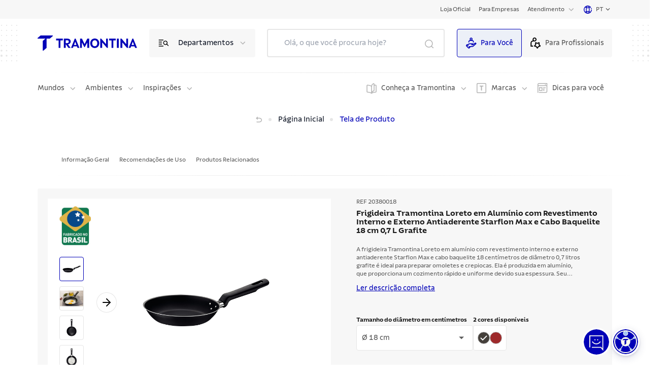

--- FILE ---
content_type: text/html; charset=utf-8
request_url: https://global.tramontina.com/p/frigideira-tramontina-loreto-em-aluminio-com-revestimento-interno-e-externo-antiaderente-starflon-max-e-cabo-baquelite-18-cm-07-l-grafite-20380018
body_size: 49490
content:
<!DOCTYPE html><html lang="pt-BR"><head><meta charSet="utf-8"/><meta name="viewport" content="width=device-width"/><link rel="stylesheet" href="https://api.mapbox.com/mapbox-gl-js/v2.15.0/mapbox-gl.css"/><link rel="shortcut icon" href="https://s3.amazonaws.com/prd-assets-portal.tramontina.com/favicon_8a2602540d.png"/><meta property="og:site_name" content="Tramontina Global"/><meta property="og:type" content="website"/><meta name="twitter:card" content="summary_large_image"/><script src="/gtm-script.js" defer=""></script><script src="/meta-script.js"></script><script type="application/ld+json" id="structuredData">{&quot;@context&quot;:&quot;https://schema.org&quot;,&quot;@type&quot;:&quot;Organization&quot;,&quot;url&quot;:&quot;https://global.tramontina.com/&quot;,&quot;logo&quot;:&quot;https://s3.amazonaws.com/prd-assets-portal.tramontina.com/Tramontina_logo_91451b3262.svg&quot;,&quot;name&quot;:&quot;Tramontina: cozinha, churrasco, ferramentas industriais e muito mais | Tramontina&quot;,&quot;description&quot;:&quot;Mais de 22 mil itens com a qualidade garantida para fazer bonito, além de diversas informações e serviços da marca.&quot;}</script><title>Frigideira Tramontina Loreto em Alumínio com Revestimento Interno e Externo Antiaderente Starflon Max e Cabo Baquelite 18 cm 0,7 L Grafite | Tramontina</title><meta name="robots" content="index,follow"/><meta name="googlebot" content="index,follow"/><meta name="description" content="A frigideira Tramontina Loreto em alumínio com revestimento interno e externo antiaderente Starflon Max e cabo baquelite 18 centímetros de diâmetro 0,7 litros grafite é ideal para preparar omoletes e crepiocas. Ela é produzida em alumínio, que proporciona um cozimento rápido e uniforme devido sua espessura. Seu revestimento interno e externo em antiaderente Starflon Max oferece maior durabilidade, maior facilidade na limpeza, pois evita que os alimentos grudem em sua superfície. Seu cabo é produzido em baquelite antitérmico, que garante segurança durante o manuseio, pois não aquece. Um item prático, fácil de limpar e que pode ir à máquina de lavar louças. É o produto ideal para quem não quer abrir mão da durabilidade e da praticidade na cozinha!"/><meta property="og:title" content="Frigideira Tramontina Loreto em Alumínio com Revestimento Interno e Externo Antiaderente Starflon Max e Cabo Baquelite 18 cm 0,7 L Grafite"/><meta property="og:description" content="A frigideira Tramontina Loreto em alumínio com revestimento interno e externo antiaderente Starflon Max e cabo baquelite 18 centímetros de diâmetro 0,7 litros grafite é ideal para preparar omoletes e crepiocas. Ela é produzida em alumínio, que proporciona um cozimento rápido e uniforme devido sua espessura. Seu revestimento interno e externo em antiaderente Starflon Max oferece maior durabilidade, maior facilidade na limpeza, pois evita que os alimentos grudem em sua superfície. Seu cabo é produzido em baquelite antitérmico, que garante segurança durante o manuseio, pois não aquece. Um item prático, fácil de limpar e que pode ir à máquina de lavar louças. É o produto ideal para quem não quer abrir mão da durabilidade e da praticidade na cozinha!"/><meta property="og:image" content="https://assets.tramontina.com.br/upload/tramon/imagens/CUT/20380018PDM001E.jpg"/><meta name="next-head-count" content="17"/><link data-next-font="" rel="preconnect" href="/" crossorigin="anonymous"/><link rel="preload" href="/_next/static/css/6618728d7b1131c9.css" as="style"/><link rel="stylesheet" href="/_next/static/css/6618728d7b1131c9.css" data-n-g=""/><link rel="preload" href="/_next/static/css/76613de28554dfd0.css" as="style"/><link rel="stylesheet" href="/_next/static/css/76613de28554dfd0.css" data-n-p=""/><noscript data-n-css=""></noscript><script defer="" nomodule="" src="/_next/static/chunks/polyfills-42372ed130431b0a.js"></script><script src="/_next/static/chunks/webpack-36b7eba931f2ea31.js" defer=""></script><script src="/_next/static/chunks/framework-945b357d4a851f4b.js" defer=""></script><script src="/_next/static/chunks/main-cf85f46bb3c3df8d.js" defer=""></script><script src="/_next/static/chunks/pages/_app-4340b3c9d7152315.js" defer=""></script><script src="/_next/static/chunks/c9584a8e-05ad289140d0cd6d.js" defer=""></script><script src="/_next/static/chunks/252f366e-bb18b4500efb9c5d.js" defer=""></script><script src="/_next/static/chunks/75fc9c18-a8c9805be41684e2.js" defer=""></script><script src="/_next/static/chunks/2c796e83-fe03aec4f3f72bc0.js" defer=""></script><script src="/_next/static/chunks/5861-a2200792afa309a4.js" defer=""></script><script src="/_next/static/chunks/6417-56fa6525aa2e5e14.js" defer=""></script><script src="/_next/static/chunks/pages/%5B%5B...slug%5D%5D-a3e6b9bb772293bf.js" defer=""></script><script src="/_next/static/oRbWlVRCFHkCBsqtvkGKm/_buildManifest.js" defer=""></script><script src="/_next/static/oRbWlVRCFHkCBsqtvkGKm/_ssgManifest.js" defer=""></script></head><body><div id="__next"><div class="flex flex-col justify-between min-h-screen" id="position"><div class="flex-1"><nav class="navbar"><div class="container"><div class="page-types"><div class="ambiente active"><a href="/">Para Você</a></div><div class="ambiente false"><a href="/para-profissionais">Para Profissionais</a></div></div><div class="inner"><a rel="noreferrer" target="_blank" href="https://www.tramontina.com.br/?utm_source=global&amp;utm_medium=header&amp;utm_campaign=botao_b2c&amp;utm_term=link_direto&amp;utm_content=2025"><label>Loja Oficial</label></a><a rel="noreferrer" target="_blank" href="https://empresas.tramontina.com.br/?utm_source=global&amp;utm_medium=header&amp;utm_campaign=botao_portal&amp;utm_term=link_direto&amp;utm_content=2024"><label>Para Empresas</label></a><div class="item"><div class="dropdown "><label class="label-menu">Atendimento</label><div class="icon"><svg class="arrow-down" width="17" height="16" viewBox="0 0 17 16" fill="none" xmlns="http://www.w3.org/2000/svg"><path d="M4.30859 6L8.30859 10L12.3086 6" stroke="#B3B3B3" stroke-width="1.5" stroke-linecap="round" stroke-linejoin="round"></path></svg></div></div></div><a class="language-option"><div class="language"><div class="world-icon"><svg id="Camada_1" data-name="Camada 1" xmlns="http://www.w3.org/2000/svg" viewBox="0 0 14 14"><path fill="#0000b7" d="M12.8,7c0,1.37-.48,2.63-1.28,3.63-.51-.29-1.05-.52-1.6-.71,.19-.93,.29-1.93,.29-2.92s-.1-2.01-.3-2.94c.55-.18,1.09-.42,1.59-.71,.1,.13,.21,.25,.3,.4l.98-.67c-1.3-1.93-3.47-3.08-5.8-3.08C3.14,0,0,3.14,0,7s3.14,7,7,7,7-3.14,7-7h-1.2Zm-2.17-4.52c-.32,.17-.67,.31-1.02,.43-.17-.5-.36-.96-.59-1.35,.59,.21,1.13,.53,1.61,.93h0Zm-3.63-1.2c.48,0,1.05,.68,1.47,1.91-.48,.09-.98,.13-1.47,.13s-.99-.06-1.47-.14c.42-1.22,1-1.9,1.47-1.9Zm-2.02,.27c-.23,.39-.42,.84-.59,1.34-.35-.12-.69-.26-1.01-.43,.48-.38,1.02-.69,1.6-.91ZM1.19,7c0-1.38,.48-2.65,1.29-3.64,.51,.29,1.04,.52,1.6,.71-.2,.93-.29,1.94-.29,2.93s.1,1.99,.29,2.92c-.56,.18-1.09,.42-1.6,.71-.8-.99-1.28-2.25-1.28-3.62h-.02Zm2.16,4.51c.33-.17,.67-.32,1.02-.44,.17,.51,.36,.96,.59,1.36-.59-.22-1.13-.53-1.62-.92Zm3.65,1.19c-.48,0-1.06-.69-1.47-1.92,.48-.09,.98-.15,1.47-.15s1,.06,1.47,.15c-.42,1.23-1,1.92-1.47,1.92Zm0-3.26c-.61,0-1.2,.06-1.78,.17-.15-.75-.25-1.63-.25-2.62s.1-1.88,.25-2.64c.58,.11,1.17,.17,1.78,.17s1.2-.06,1.78-.17c.15,.76,.25,1.65,.25,2.64s-.1,1.86-.25,2.62c-.58-.11-1.17-.17-1.78-.17h0Zm2.02,2.99c.23-.4,.43-.86,.59-1.36,.36,.12,.7,.27,1.03,.44-.48,.39-1.03,.7-1.62,.92h0Z"></path><path fill="#0000b7" d="M12.75,6.15l1.17-.17c-.1-.67-.29-1.31-.56-1.91l-1.08,.5c.23,.5,.39,1.03,.47,1.58Z"></path></svg></div><div class="current-country"><span>pt</span></div><div class="arrow-down"><svg width="17" height="17" viewBox="0 0 17 17" fill="none" xmlns="http://www.w3.org/2000/svg"><g id="keyboard_arrow_down_24px"><path id="icon/hardware/keyboard_arrow_down_24px" d="M5.44 6.03027L8.5 9.08361L11.56 6.03027L12.5 6.97027L8.5 10.9703L4.5 6.97027L5.44 6.03027Z" fill="#525252"></path></g></svg></div></div></a></div></div></nav><header class="page-header"><div class="container"><div class="top"><div class="dots"><img width="72" height="72" src="/images/dots.svg" alt="dots"/></div><div class="inner"><div class="mobile-menu"><svg width="32" height="32" viewBox="0 0 32 32" fill="none" xmlns="http://www.w3.org/2000/svg"><path d="M7.3302 16H24.6703" stroke="#0000b7" stroke-width="1.5" stroke-linecap="round" stroke-linejoin="round"></path><path d="M7.3302 21.3354H24.6703" stroke="#0000b7" stroke-width="1.5" stroke-linecap="round" stroke-linejoin="round"></path><path d="M7.32971 10.6645H24.6698" stroke="#0000b7" stroke-width="1.5" stroke-linecap="round" stroke-linejoin="round"></path></svg></div><div class="logo"><a href="/"><div class="image "><img style="object-fit:contain;width:100%;height:100%;position:absolute" loading="lazy" src="https://prd-assets-portal.tramontina.com/Tramontina_logo_91451b3262.svg" alt="Tramontina" placeholder="blur" class="" sizes="195px"/></div></a></div><div class="item-options"><div class="icon"><svg width="25" height="24" viewBox="0 0 25 24" fill="none" xmlns="http://www.w3.org/2000/svg"><path d="M21.3091 17L18.2891 13.98" stroke="black" stroke-width="1.5" stroke-linecap="round" stroke-linejoin="round"></path><path d="M3.30908 14H8.30908" stroke="black" stroke-width="1.5" stroke-linecap="round" stroke-linejoin="round"></path><path d="M3.30908 18H11.3091" stroke="black" stroke-width="1.5" stroke-linecap="round" stroke-linejoin="round"></path><path d="M3.30908 6H11.3091" stroke="black" stroke-width="1.5" stroke-linecap="round" stroke-linejoin="round"></path><path d="M3.30908 10H8.30908" stroke="black" stroke-width="1.5" stroke-linecap="round" stroke-linejoin="round"></path><path d="M18.2845 9.02513C19.6513 10.392 19.6513 12.608 18.2845 13.9749C16.9176 15.3417 14.7015 15.3417 13.3347 13.9749C11.9679 12.608 11.9679 10.392 13.3347 9.02513C14.7015 7.65829 16.9176 7.65829 18.2845 9.02513" stroke="black" stroke-width="1.5" stroke-linecap="round" stroke-linejoin="round"></path></svg></div><label>Departamentos</label><div class="icon arrow"><svg class="arrow-down" width="17" height="16" viewBox="0 0 17 16" fill="none" xmlns="http://www.w3.org/2000/svg"><path d="M4.30859 6L8.30859 10L12.3086 6" stroke="#B3B3B3" stroke-width="1.5" stroke-linecap="round" stroke-linejoin="round"></path></svg></div></div><button type="button" class="mobile-search"><svg width="26" height="26" viewBox="0 0 26 26" fill="none" xmlns="http://www.w3.org/2000/svg"><circle cx="12.0585" cy="12.0588" r="7.06194" stroke="#0000b7" stroke-width="1.5" stroke-linecap="round" stroke-linejoin="round"></circle><path d="M21.0034 21.0034L17.0518 17.0518" stroke="#0000b7" stroke-width="1.5" stroke-linecap="round" stroke-linejoin="round"></path></svg></button><div class="search-mobile-container "><div class="search-mobile-background"><div class="search-mobile-actions"><button type="button" class="search-mobile-clear"><svg width="24" height="24" viewBox="0 0 24 24" fill="none" xmlns="http://www.w3.org/2000/svg"><path d="M14 8L10 12L14 16" stroke="#B3B3B3" stroke-width="1.5" stroke-linecap="round" stroke-linejoin="round"></path></svg>Limpar</button><button type="button" class="search-mobile-close">Fechar<svg stroke="#B3B3B3" width="30" height="30" viewBox="0 0 30 30" fill="none" xmlns="http://www.w3.org/2000/svg"><rect x="1" y="1" width="28" height="28" rx="3" stroke-width="2"></rect><path d="M19 11L11 19" stroke-width="1.5" stroke-linecap="round" stroke-linejoin="round"></path><path d="M11 11L19 19" stroke-width="1.5" stroke-linecap="round" stroke-linejoin="round"></path></svg></button></div><div class="search" id="searchDiv"><input type="search" placeholder="Olá, o que você procura hoje?" value=""/><button class="botao-marcacao-search"></button><div class="autocomplete
                " id="autocompleteDiv"><div class="container"><div><h3>Você quis dizer:</h3><ul><span aria-live="polite" aria-busy="true"><span class="react-loading-skeleton" style="width:100%;height:30px">‌</span><br/></span><span aria-live="polite" aria-busy="true"><span class="react-loading-skeleton" style="width:100%;height:30px">‌</span><br/></span><span aria-live="polite" aria-busy="true"><span class="react-loading-skeleton" style="width:100%;height:30px">‌</span><br/></span></ul></div><div><h3>Busca em categorias:</h3><ul><li><a href="/busca?termo=&amp;categoria=produtos"><span> <!-- -->em<!-- --> <b>Produtos</b></span><svg width="25" height="24" viewBox="0 0 25 24" fill="none" xmlns="http://www.w3.org/2000/svg"><path d="M10.5217 16L14.5217 12L10.5217 8" stroke="#E6E6E6" stroke-width="1.5" stroke-linecap="round" stroke-linejoin="round"></path></svg></a></li><li><a href="/busca?termo=&amp;categoria=posts"><span> <!-- -->em<!-- --> <b>Posts relacionados</b></span><svg width="25" height="24" viewBox="0 0 25 24" fill="none" xmlns="http://www.w3.org/2000/svg"><path d="M10.5217 16L14.5217 12L10.5217 8" stroke="#E6E6E6" stroke-width="1.5" stroke-linecap="round" stroke-linejoin="round"></path></svg></a></li><li><a href="/busca?termo=&amp;categoria=conteudo"><span> <!-- -->em<!-- --> <b>Conteúdo</b></span><svg width="25" height="24" viewBox="0 0 25 24" fill="none" xmlns="http://www.w3.org/2000/svg"><path d="M10.5217 16L14.5217 12L10.5217 8" stroke="#E6E6E6" stroke-width="1.5" stroke-linecap="round" stroke-linejoin="round"></path></svg></a></li><li><a href="/busca?termo=&amp;categoria=perguntas"><span> <!-- -->em<!-- --> <b>FAQ</b></span><svg width="25" height="24" viewBox="0 0 25 24" fill="none" xmlns="http://www.w3.org/2000/svg"><path d="M10.5217 16L14.5217 12L10.5217 8" stroke="#E6E6E6" stroke-width="1.5" stroke-linecap="round" stroke-linejoin="round"></path></svg></a></li><li><a href="/busca?termo=&amp;categoria=certificados"><span> <!-- -->em<!-- --> <b>Certificados</b></span><svg width="25" height="24" viewBox="0 0 25 24" fill="none" xmlns="http://www.w3.org/2000/svg"><path d="M10.5217 16L14.5217 12L10.5217 8" stroke="#E6E6E6" stroke-width="1.5" stroke-linecap="round" stroke-linejoin="round"></path></svg></a></li></ul></div><a>Ver todos os resultados</a></div></div></div></div></div><div class="page-types"><div class="ambiente active" style="cursor:pointer"><svg style="width:24px;margin-right:8px" id="Camada_1" data-name="Camada 1" xmlns="http://www.w3.org/2000/svg" viewBox="0 0 24 24" width="30px" height="30px"><path fill="#0000b7" d="M22.84,11.6c-.74-.74-1.93-.77-2.69-.08l-3.03,2.04c-.08-.13-.13-.28-.23-.38-.23-.24-.63-.52-1.27-.52h-6.05c-2.59-.2-4.63,1.8-5.26,2.48l-.91-.91-1.91,1.91c-.72,.72-.72,1.9,0,2.62l4.57,4.57c.36,.36,.83,.54,1.31,.54s.94-.18,1.31-.54l1.91-1.91-1.04-1.04c.06-.03,.14-.05,.21-.05h3.16c.25,0,.48,.01,.72,.03,.23,0,.47,.01,.69,.01,.93,0,1.9-.11,2.67-.77,.83-.72,5.61-5.01,5.86-5.22,.77-.77,.77-2.01,0-2.77h-.01Zm-7.08,6.56c-.19,.16-.48,.24-.81,.28h-5.2c-.59,0-1.13,.21-1.59,.57l-.24-.24-1.33,1.33,1.35,1.35-.54,.57-4.57-4.52,.58-.58,2.05,2.05,1.33-1.33-1.15-1.15c.3-.35,1.9-2.08,3.85-1.93h6.03v.23l-3.08,.04v1.89h3.18c.68,0,1.21-.38,1.51-.88l4.13-2.78h.21c-.62,.57-4.96,4.45-5.71,5.12h-.01Z"></path><path fill="#0000b7" d="M8.24,9.16c0-.99,.82-1.81,1.81-1.81h4.25c.99,0,1.81,.82,1.81,1.81v1.57h1.89v-1.57c0-2-1.6-3.62-3.59-3.69,.52-.55,.84-1.28,.84-2.1,0-1.7-1.38-3.08-3.08-3.08s-3.08,1.38-3.08,3.08c0,.82,.33,1.55,.84,2.1-1.99,.06-3.59,1.69-3.59,3.69v1.57h1.89v-1.57Zm3.94-6.98c.65,0,1.2,.54,1.2,1.2s-.54,1.2-1.2,1.2-1.2-.54-1.2-1.2,.54-1.2,1.2-1.2Z"></path></svg>Para Você</div><div class="ambiente false" style="cursor:pointer"><svg style="width:24px;margin-right:8px" id="Camada_1" data-name="Camada 1" xmlns="http://www.w3.org/2000/svg" viewBox="0 0 24 24" width="30px" height="30px"><path fill="#0000b7" d="M3.47,11.71c0-1.73,1.4-3.12,3.12-3.12h3.36c2.35,0,4.26-1.91,4.26-4.26S12.31,.06,9.96,.06,5.7,1.97,5.7,4.32c0,.82,.24,1.58,.64,2.21-2.74,.14-4.94,2.39-4.94,5.17v7.94H6.74v-2.07H3.47v-5.86h0ZM9.96,2.13c1.2,0,2.18,.98,2.18,2.18s-.98,2.18-2.18,2.18-2.18-.98-2.18-2.18,.98-2.18,2.18-2.18Z"></path><path fill="#0000b7" d="M22.51,16.94l-1.7-1.66c-.19-.19-.29-.47-.24-.73l.4-2.34c.11-.65-.15-1.3-.69-1.7-.54-.39-1.24-.44-1.83-.14l-2.09,1.11c-.24,.12-.53,.12-.77,0l-2.1-1.11c-.59-.3-1.29-.26-1.83,.14-.54,.39-.8,1.04-.69,1.7l.4,2.34c.04,.26-.04,.54-.24,.73l-1.7,1.66c-.47,.47-.65,1.15-.44,1.78s.75,1.08,1.4,1.18l2.34,.35c.28,.04,.5,.21,.62,.46l1.05,2.12c.29,.59,.88,.97,1.55,.97s1.26-.37,1.55-.97l1.05-2.13c.12-.25,.36-.41,.62-.46l2.34-.35c.66-.1,1.19-.54,1.4-1.18s.04-1.31-.44-1.78h.04Zm-3.61,1.26c-.94,.14-1.77,.73-2.18,1.59l-.75,1.51-.75-1.51c-.41-.86-1.24-1.45-2.18-1.59l-1.66-.24,1.2-1.18c.69-.66,1-1.63,.83-2.57l-.29-1.66,1.48,.77c.84,.44,1.85,.44,2.71,0l1.48-.79-.29,1.66c-.17,.94,.15,1.91,.83,2.57l1.2,1.18-1.66,.24h.03Z"></path></svg>Para Profissionais</div></div></div><div class="dots"><img width="72" height="72" src="/images/dots.svg" alt="dots"/></div></div><div class="line-breaker"></div><div class="bottom"><div class="left"><div class="item"><div class="dropdown "><label class="label-menu">Mundos</label><div class="icon"><svg class="arrow-down" width="17" height="16" viewBox="0 0 17 16" fill="none" xmlns="http://www.w3.org/2000/svg"><path d="M4.30859 6L8.30859 10L12.3086 6" stroke="#B3B3B3" stroke-width="1.5" stroke-linecap="round" stroke-linejoin="round"></path></svg></div></div></div><div class="item"><div class="dropdown "><label class="label-menu">Ambientes</label><div class="icon"><svg class="arrow-down" width="17" height="16" viewBox="0 0 17 16" fill="none" xmlns="http://www.w3.org/2000/svg"><path d="M4.30859 6L8.30859 10L12.3086 6" stroke="#B3B3B3" stroke-width="1.5" stroke-linecap="round" stroke-linejoin="round"></path></svg></div></div></div><div class="item"><div class="dropdown "><label class="label-menu">Inspirações</label><div class="icon"><svg class="arrow-down" width="17" height="16" viewBox="0 0 17 16" fill="none" xmlns="http://www.w3.org/2000/svg"><path d="M4.30859 6L8.30859 10L12.3086 6" stroke="#B3B3B3" stroke-width="1.5" stroke-linecap="round" stroke-linejoin="round"></path></svg></div></div></div></div><div class="right"><div class="item"><div class="extra-icon"><svg width="20" height="21" viewBox="0 0 20 21" fill="none" xmlns="http://www.w3.org/2000/svg"><path d="M15 4.31701C15.925 4.15001 16.894 4.05301 17.956 4.01701C18.524 3.99801 19 4.44801 19 5.01601V16.853C19 17.395 18.567 17.843 18.026 17.851C14.934 17.898 12.606 18.468 10 20C7.394 18.468 5.066 17.898 1.974 17.852C1.433 17.844 1 17.395 1 16.853V5.01601C1 4.45701 1.459 3.99801 2.017 4.01601C5.088 4.11501 7.406 4.69301 10 6.14601" stroke="#B3B3B3" stroke-width="1.5" stroke-linecap="round" stroke-linejoin="round"></path><path fill-rule="evenodd" clip-rule="evenodd" d="M15 14.238V2.012C15 1.283 14.234 0.774 13.583 1.101C11.827 1.981 10.347 3.77 10 5.612V20C10.396 17.901 12.261 15.871 14.331 15.176C14.733 15.041 15 14.662 15 14.238Z" stroke="#B3B3B3" stroke-width="1.5" stroke-linecap="round" stroke-linejoin="round"></path></svg></div><div class="dropdown "><label class="label-menu">Conheça a Tramontina</label><div class="icon"><svg class="arrow-down" width="17" height="16" viewBox="0 0 17 16" fill="none" xmlns="http://www.w3.org/2000/svg"><path d="M4.30859 6L8.30859 10L12.3086 6" stroke="#B3B3B3" stroke-width="1.5" stroke-linecap="round" stroke-linejoin="round"></path></svg></div></div></div><div class="item"><div class="extra-icon"><svg width="20" height="20" viewBox="0 0 20 20" fill="none" xmlns="http://www.w3.org/2000/svg"><path d="M16.8 0H2.24C1.01 0 0 1.01 0 2.24V17.58C0 18.82 1.01 19.82 2.24 19.82H16.8C18.04 19.82 19.04 18.81 19.04 17.58V2.24C19.04 1 18.03 0 16.8 0ZM17.54 17.58C17.54 17.99 17.21 18.32 16.8 18.32H2.24C1.83 18.32 1.5 17.99 1.5 17.58V2.24C1.5 1.83 1.83 1.5 2.24 1.5H16.8C17.21 1.5 17.54 1.83 17.54 2.24V17.58Z" fill="#B3B3B3"></path><path d="M5.91 6.03C5.91 6.54 6.14 6.77 6.65 6.77H8.59V13.99C8.59 14.5 8.82 14.73 9.33 14.73H10.5V6.77H13.18V5.04H5.91V6.04V6.03Z" fill="#B3B3B3"></path></svg></div><div class="dropdown "><label class="label-menu">Marcas</label><div class="icon"><svg class="arrow-down" width="17" height="16" viewBox="0 0 17 16" fill="none" xmlns="http://www.w3.org/2000/svg"><path d="M4.30859 6L8.30859 10L12.3086 6" stroke="#B3B3B3" stroke-width="1.5" stroke-linecap="round" stroke-linejoin="round"></path></svg></div></div></div><a rel="noreferrer" target="" href="/blog"><div class="extra-icon"><svg width="20" height="20" viewBox="0 0 20 20" fill="none" xmlns="http://www.w3.org/2000/svg"><path d="M2.75 0C1.23 0 0 1.23 0 2.75V19.36H1.5V5.74H17.64V16.59C17.64 17.28 17.08 17.84 16.39 17.84H2.72V19.34H16.39C17.91 19.34 19.14 18.11 19.14 16.59V0H2.75ZM1.5 4.24V2.75C1.5 2.06 2.06 1.5 2.75 1.5H17.64V4.24H1.5Z" fill="#B3B3B3"></path><path d="M2.92 8.13V15.45H9.55V8.13H2.92ZM8.05 13.95H4.42V9.63H8.05V13.95Z" fill="#B3B3B3"></path><path d="M16.2 8.56H10.74V10.06H16.2V8.56Z" fill="#B3B3B3"></path><path d="M13.69 11.14H10.74V12.64H13.69V11.14Z" fill="#B3B3B3"></path><path d="M13.69 13.53H10.74V15.03H13.69V13.53Z" fill="#B3B3B3"></path><path d="M16.21 2.22H14.76V3.72H16.21V2.22Z" fill="#B3B3B3"></path></svg></div><label>Dicas para você</label></a></div></div></div></header><div><div class="flex flex-col"><section class="breadcrumb page-guide "><div class="container"><div class="inner"><ul><li class="go-back inactive"><button disabled=""><a><div class="go-back"><svg width="16" height="16" viewBox="0 0 16 16" fill="none" xmlns="http://www.w3.org/2000/svg"><path d="M5.33398 3.33334L3.33398 5.33334L5.33398 7.33334" stroke="black" stroke-width="1.5" stroke-linecap="round" stroke-linejoin="round"></path><path d="M3.33398 5.33334H9.33398C11.5433 5.33334 13.334 6.97468 13.334 9.00001V9.00001C13.334 11.0253 11.5433 12.6667 9.33398 12.6667H4.00065" stroke="black" stroke-width="1.5" stroke-linecap="round" stroke-linejoin="round"></path></svg></div></a></button></li><li class="home-short-link"><a href="/"><span>Página Inicial</span></a></li><li class="current-page"><span>Tela de Produto</span></li></ul></div></div></section><section class="product-details-elastic-search"><div class="container"><div class="inner skeleton-loader"><div class="header-products"><span aria-live="polite" aria-busy="true"><span class="react-loading-skeleton" style="width:7%;height:20px">‌</span><br/></span><span aria-live="polite" aria-busy="true"><span class="react-loading-skeleton" style="width:100%;height:35px">‌</span><br/></span><span aria-live="polite" aria-busy="true"><span class="react-loading-skeleton" style="width:10%;height:10px">‌</span></span><span aria-live="polite" aria-busy="true"><span class="react-loading-skeleton" style="width:10%;height:10px">‌</span></span></div><div class="result"><div class="first-column"><span aria-live="polite" aria-busy="true"><span class="react-loading-skeleton skeleton-card" style="width:495px;height:410px">‌</span></span></div><div class="second-column"><div><span aria-live="polite" aria-busy="true"><span class="react-loading-skeleton" style="width:70px;height:20px">‌</span><br/></span><span aria-live="polite" aria-busy="true"><span class="react-loading-skeleton" style="width:554px;height:35px">‌</span><br/></span><span aria-live="polite" aria-busy="true"><span class="react-loading-skeleton" style="width:514px;height:64px">‌</span></span></div><div class="buttons"><span aria-live="polite" aria-busy="true"><span class="react-loading-skeleton" style="width:173px;height:47px">‌</span></span><span aria-live="polite" aria-busy="true"><span class="react-loading-skeleton" style="width:173px;height:47px">‌</span></span></div></div></div><div class="result"><div class="first-column"><span aria-live="polite" aria-busy="true"><span class="react-loading-skeleton skeleton-card" style="width:200px;height:22px">‌</span><br/></span><span aria-live="polite" aria-busy="true"><span class="react-loading-skeleton skeleton-card" style="width:476px;height:120px">‌</span><br/></span><span aria-live="polite" aria-busy="true"><span class="react-loading-skeleton skeleton-card" style="width:200px;height:22px">‌</span><br/></span><span aria-live="polite" aria-busy="true"><span class="react-loading-skeleton skeleton-card" style="width:476px;height:120px">‌</span><br/></span></div><div class="second-column"><div><span aria-live="polite" aria-busy="true"><span class="react-loading-skeleton skeleton-card" style="width:200px;height:22px">‌</span><br/></span><span aria-live="polite" aria-busy="true"><span class="react-loading-skeleton skeleton-card" style="width:476px;height:120px">‌</span><br/></span></div></div></div></div></div></section><span aria-live="polite" aria-busy="true"><span class="react-loading-skeleton" style="width:100%;height:769px">‌</span><br/></span><section style="background:#F7F7F7" class="newsletter "><div class="container"><div class="description"><p>Cadastre-se e receba dicas, inspirações e conteúdos exclusivos por e-mail.</p></div><form id="form-newsletter" novalidate=""><div class="fields-content"><div class="fields-container"><input name="firstName" placeholder="Seu nome" type="text" required="" value=""/><span class="error" hidden=""></span></div><div class="fields-container"><input name="lastname" placeholder="Seu sobrenome" type="text" required="" value=""/><span class="error" hidden=""></span></div><div class="email-group"><div class="email"><input name="email" placeholder="Seu email" type="email" required="" value=""/><div class="icon null"><svg width="20" height="20" viewBox="0 0 20 20" fill="none" xmlns="http://www.w3.org/2000/svg"><path fill-rule="evenodd" clip-rule="evenodd" d="M0 10C0 4.48 4.48 0 10 0C15.52 0 20 4.48 20 10V11.43C20 13.4 18.47 15 16.5 15C15.31 15 14.19 14.42 13.54 13.53C12.64 14.44 11.38 15 10 15C7.24 15 5 12.76 5 10C5 7.24 7.24 5 10 5C12.76 5 15 7.24 15 10V11.43C15 12.22 15.71 13 16.5 13C17.29 13 18 12.22 18 11.43V10C18 5.66 14.34 2 10 2C5.66 2 2 5.66 2 10C2 14.34 5.66 18 10 18H15V20H10C4.48 20 0 15.52 0 10ZM7 10C7 11.66 8.34 13 10 13C11.66 13 13 11.66 13 10C13 8.34 11.66 7 10 7C8.34 7 7 8.34 7 10Z" fill="#B3B3B3"></path></svg></div></div><span class="error" hidden=""></span></div><button type="button" style="background-color:#0000b7" class="fill-button "><span>Cadastrar</span></button></div><div class="checkbox-container mt-2 mb-"><div class="checkbox-content flex"><div class="title-checkbox md:mr-12"><p><b>Perfil:</b></p></div><div class="checkbox-group"><div class="checkbox"><input type="radio" id="ProfileDomesticUse" name="perfil" value="Uso Doméstico"/><label for="ProfileDomesticUse">Uso Doméstico</label></div><div class="checkbox"><input type="radio" id="ProfileProfessionalUse" name="perfil" value="Uso Profissional"/><label for="ProfileProfessionalUse">Uso Profissional</label></div><div class="checkbox"><input type="radio" id="ProfileForCompanies" name="perfil" value="Para Empresas"/><label for="ProfileForCompanies">Para Empresas</label></div></div></div><span class="error" hidden=""></span><div class="checkbox-privacy flex mt-2"><input type="checkbox" name="receive_advertisements" value="false"/><p>Concordo com a <a href="/politica-de-privacidade">Política de Privacidade</a> e dou meu consentimento para recebimento de publicidades da marca Tramontina.</p></div><span class="error" hidden=""></span></div></form></div></section><span aria-live="polite" aria-busy="true"><span class="react-loading-skeleton" style="width:100%;height:1159px">‌</span><br/></span></div></div><div class="back-to-top "><button><svg width="48" height="48" viewBox="0 0 48 48" fill="none" xmlns="http://www.w3.org/2000/svg"><circle cx="24" cy="24" r="24" fill="#E6E6E6"></circle><line x1="1.5" y1="-1.5" x2="14.9488" y2="-1.5" transform="matrix(0.683941 -0.729537 0.683941 0.729537 14 30)" stroke="#0000b7" stroke-width="3" stroke-linecap="round"></line><line x1="1.5" y1="-1.5" x2="14.9488" y2="-1.5" transform="matrix(0.683941 0.729537 -0.683941 0.729537 21.9165 18)" stroke="#0000b7" stroke-width="3" stroke-linecap="round"></line></svg></button></div></div><div id="modal-root"></div><footer class="footer "><nav class="shortcut-navigation"><div class="container"><div class="links"><a target="_blank" href="https://globaltramontina.zendesk.com/hc/pt-br">Atendimento</a><a target="" href="/blog">Dicas para fazer bonito</a><a target="" href="/escolha-seu-pais">Nossos sites</a><a target="" href="https://globaltramontina.zendesk.com/hc/pt-br/requests/new?ticket_form_id=9141076617229">Fale conosco</a><a target="" href="/assistencia-tecnica">Assistência técnica</a></div><div class="social-networks"><a href="https://www.instagram.com/tramontinaoficial/" target="_blank" rel="noreferrer"><div class="icon"><svg id="Camada_1" data-name="Camada 1" xmlns="http://www.w3.org/2000/svg" viewBox="0 0 32 32"><rect fill="#0000b7" width="32" height="32" rx="4" ry="4"></rect><path fill="#fff" d="M21.53,6.56H10.48c-2.16,0-3.91,1.75-3.91,3.91v8.05h1.5V10.47c0-1.33,1.08-2.41,2.41-2.41h11.05c1.33,0,2.41,1.08,2.41,2.41v11.05c0,1.33-1.08,2.41-2.41,2.41H10.48c-1.33,0-2.41-1.08-2.41-2.41h-1.5c0,2.15,1.75,3.91,3.91,3.91h11.05c2.15,0,3.91-1.75,3.91-3.91V10.47c0-2.15-1.75-3.91-3.91-3.91Z"></path><path fill="#fff" d="M22.85,10.18h-2.55v1.5h2.55v-1.5Z"></path><path fill="#fff" d="M15.99,11.33c-2.57,0-4.66,2.09-4.66,4.66s2.09,4.66,4.66,4.66,4.66-2.09,4.66-4.66-2.09-4.66-4.66-4.66Zm0,7.82c-1.74,0-3.16-1.42-3.16-3.16s1.42-3.16,3.16-3.16,3.16,1.42,3.16,3.16-1.42,3.16-3.16,3.16Z"></path></svg></div></a><a href="https://www.facebook.com/Tramontina" target="_blank" rel="noreferrer"><div class="icon"><svg id="Camada_1" data-name="Camada 1" xmlns="http://www.w3.org/2000/svg" viewBox="0 0 32 32"><rect fill="#0000b7" width="32" height="32" rx="4" ry="4"></rect><path fill="#fff" d="M19.16,10.56h2.2V6.34l-.62-.11c-.06,0-1.4-.24-2.71-.24-3.14,0-5.1,2.02-5.1,5.25v1.79h-2.93v4.83h2.8v8.06h5.04v-2.77h-1.5v1.27h-2.04v-8.06h-2.8v-1.83h2.93v-3.29c0-2.38,1.31-3.74,3.61-3.74,.66,0,1.35,.07,1.83,.13v1.44h-.7c-1.62,0-2.63,.98-2.63,2.55v2.91h3.08l-.28,1.83h-2.99v4.71h1.5v-3.21h2.78l.74-4.83h-3.32v-1.41c0-.74,.34-1.05,1.13-1.05h-.02Z"></path></svg></div></a><a href="https://www.youtube.com/user/tramontina" target="_blank" rel="noreferrer"><div class="icon"><svg id="Camada_1" data-name="Camada 1" xmlns="http://www.w3.org/2000/svg" viewBox="0 0 32 32"><rect fill="#0000b7" width="32" height="32" rx="4" ry="4"></rect><path fill="#fff" d="M18.65,15.18l-4.07-2.32c-.45-.27-1.08-.1-1.37,.06-.32,.18-.51,.48-.51,.81v4.54c0,.33,.18,.62,.49,.8,.19,.11,.51,.22,.83,.22,.18,0,.36-.03,.51-.12l4.27-2.21h.03c.28-.17,.45-.46,.45-.77,0-.43-.31-.81-.63-1h0Zm-4.44,2.46v-3.28l3.02,1.72-3.02,1.56Z"></path><path fill="#fff" d="M22.01,8.88H9.98c-1.98,0-3.59,1.61-3.59,3.59v7.07c0,1.98,1.61,3.59,3.59,3.59h12.03c1.98,0,3.59-1.61,3.59-3.59v-7.07c0-1.98-1.61-3.59-3.59-3.59Zm2.09,10.66c0,1.15-.94,2.09-2.09,2.09H9.98c-1.15,0-2.09-.94-2.09-2.09v-7.07c0-1.15,.94-2.09,2.09-2.09h12.03c1.15,0,2.09,.94,2.09,2.09v7.07Z"></path></svg></div></a><a href="https://br.pinterest.com/tramontina/" target="_blank" rel="noreferrer"><div class="icon"><svg id="Camada_1" data-name="Camada 1" xmlns="http://www.w3.org/2000/svg" viewBox="0 0 32 32"><rect fill="#0000b7" width="32" height="32" rx="4" ry="4"></rect><path fill="#fff" d="M23.02,12.58c-.21-1.6-.86-2.95-1.94-4.01-1.73-1.68-3.48-1.77-3.91-1.77-3.1-.37-5.81,.98-7.25,3.62-.99,1.8-1.51,4.31-.32,5.54l.19,.15c.64,.4,1.45,.4,2.1,0,.62-.37,.96-1.01,.92-1.74-.13-1.72,.52-2.87,1.98-3.45,.86-.4,2.01-.33,2.86,.18,.53,.31,1.17,.94,1.24,2.13,0,.17-.02,.85-.86,2.51-.12,.24-.32,.32-.44,.35-.11,.03-.33,.05-.56-.17,.06-.22,.13-.43,.19-.63,.28-.92,.5-1.65,.33-2.37-.19-.79-.79-1.32-1.54-1.36-.89-.04-1.68,.59-2.05,1.67-.22,.88-2.44,10.56-2.51,10.9l-.2,1.13,1.12-.27c1.16-.28,1.67-.56,2.61-1.7l.06-.08c.27-.44,.87-1.71,1.22-2.45,1.82,.26,3.47-.36,4.91-1.87,2.03-2.13,2.02-4.86,1.84-6.3h.01Zm-2.92,5.26c-1.24,1.29-2.53,1.71-4.08,1.33l-.6-.15-.26,.57c-.28,.62-1.06,2.28-1.36,2.79-.21,.25-.38,.44-.54,.59,.64-2.8,2-8.73,2.15-9.31,.15-.44,.4-.6,.53-.6,.09,0,.13,.11,.15,.21,.08,.32-.1,.91-.31,1.59-.06,.21-.13,.42-.19,.65-.18,.62,.05,1.3,.57,1.68,.51,.38,1.16,.51,1.78,.36,.62-.15,1.14-.56,1.43-1.13,.72-1.43,1.06-2.53,1.02-3.28-.09-1.44-.79-2.62-1.97-3.32-1.28-.76-2.95-.86-4.22-.27-2.04,.8-3.06,2.55-2.88,4.95,0,.17-.1,.28-.19,.33-.11,.07-.29,.11-.5,.02-.4-.56-.26-2.12,.61-3.71,1.15-2.09,3.33-3.15,5.81-2.84h.13s1.43-.05,2.84,1.34c.84,.82,1.34,1.87,1.51,3.14,.15,1.18,.17,3.4-1.43,5.07h0Z"></path></svg></div></a><a href="https://br.linkedin.com/company/tramontina" target="_blank" rel="noreferrer"><div class="icon"><svg id="Camada_1" data-name="Camada 1" xmlns="http://www.w3.org/2000/svg" viewBox="0 0 32 32"><rect fill="#0000b7" width="32" height="32" rx="4" ry="4"></rect><path fill="#fff" d="M9.36,12.83h-2.85v11.01c0,1.31,1.07,2.38,2.38,2.38h2.85V15.22c0-1.31-1.07-2.38-2.38-2.38h0Zm.88,11.88h-1.35c-.49,0-.88-.4-.88-.88V14.33h1.35c.49,0,.88,.4,.88,.88v9.51Z"></path><path fill="#fff" d="M26.02,23.35h-1.5v1.37h-2.54v-4.73c0-1.42-1.15-2.57-2.57-2.57s-2.57,1.15-2.57,2.57v4.73h-1.3l-1,.06V14.5h2.24v1.67l1.16-.75c1.4-.91,1.54-.93,2.07-1.02,.85-.14,1.6-.11,2.28,.1,.85,.25,1.41,.8,1.78,1.72,.27,.66,.4,1.39,.41,2.22,.02,1.03,.02,2.07,.03,3.1h1.5c0-1.05-.01-2.09-.03-3.13-.02-1-.19-1.93-.52-2.75-.54-1.34-1.46-2.21-2.74-2.6-.9-.27-1.87-.32-2.95-.14-.62,.1-.95,.19-1.74,.67-.25-.36-.66-.59-1.13-.59h-3.86v11.78c0,.79,.64,1.44,1.43,1.44h3.87v-6.23c0-.59,.48-1.07,1.07-1.07s1.07,.48,1.07,1.07v6.23h5.54v-2.87Z"></path><path fill="#fff" d="M9.13,5.78c-1.74,0-3.16,1.42-3.16,3.16s1.42,3.16,3.16,3.16,3.16-1.42,3.16-3.16-1.42-3.16-3.16-3.16Zm0,4.82c-.91,0-1.66-.74-1.66-1.66s.74-1.66,1.66-1.66,1.66,.74,1.66,1.66-.74,1.66-1.66,1.66Z"></path></svg></div></a><a href="https://www.tiktok.com/@tramontinaoficial" target="_blank" rel="noreferrer"><div class="icon"><svg width="32" height="32" viewBox="0 0 32 32" fill="none" xmlns="http://www.w3.org/2000/svg"><rect width="32" height="32" rx="4" fill="#0000b7"></rect><path d="M13.7427 16.1776C10.8983 15.3157 9.00197 18.6773 10.9845 20.9184C12.7084 22.8147 16.2424 21.5218 16.07 18.8497C16.07 15.1433 16.07 11.3507 16.07 7.64427C16.07 6.69612 16.8458 5.92036 17.7939 6.00655C18.2249 6.00655 18.7421 6.00655 19.173 6.00655C19.173 6.00655 20.035 9.71296 21.6727 10.3163C22.3623 10.6611 24 10.7473 24 10.8335C24 11.3507 24 11.7817 24 12.2988C24 13.3332 22.9657 14.1951 21.9313 13.9365C20.897 13.7642 20.035 13.4194 19.173 12.9022C19.173 14.8847 19.173 16.8672 19.173 18.8497C19.173 19.9702 18.9145 21.0908 18.3973 22.0389C16.8458 24.8834 12.967 25.8315 10.2087 24.3662C7.70903 23.1595 6.50229 20.0564 7.19186 17.4706C7.88142 14.4537 10.7259 12.4712 13.7427 12.9022" stroke="white" stroke-width="1.5" stroke-miterlimit="10"></path></svg></div></a></div></div></nav><div class="redirection-list"><div class="container"><ul><li><h3><span class="font-bold">Conheça a Tramontina</span><div class="icon only-mobile "><svg class="arrow-down" width="17" height="16" viewBox="0 0 17 16" fill="none" xmlns="http://www.w3.org/2000/svg"><path d="M4.30859 6L8.30859 10L12.3086 6" stroke="#B3B3B3" stroke-width="1.5" stroke-linecap="round" stroke-linejoin="round"></path></svg></div></h3><ul class="inner-list  "><li><a target="" href="/nossa-historia">Nossa história</a></li><li><a target="_blank" href="https://www.tramontina.com.br/?utm_source=global&amp;utm_medium=footer&amp;utm_campaign=botao_b2c&amp;utm_term=link_direto&amp;utm_content=2025">Tramontina Store</a></li><li><a target="" href="/sustentabilidade">Sustentabilidade</a></li><li><a target="" href="/certificados/familia-produto">Certificações e apoiadores</a></li><li><a target="" href="/tour">Nossas fábricas</a></li><li><a target="" href="/lojas-oficiais">Lojas Oficiais</a></li><li><a target="" href="/sobre/presenca-global">Presença Global</a></li><li><a target="_blank" href="https://app.tramontina.cloud/trabalhe-na-tramontina/vacancies">Trabalhe na Tramontina</a></li><li><a target="" href="/promocoes-e-sorteios">Promoções e Sorteios</a></li><li><a target="" href="/blog/imprensa">Sala de Imprensa</a></li></ul></li><li><h3><span class="font-bold">Para Você</span><div class="icon only-mobile "><svg class="arrow-down" width="17" height="16" viewBox="0 0 17 16" fill="none" xmlns="http://www.w3.org/2000/svg"><path d="M4.30859 6L8.30859 10L12.3086 6" stroke="#B3B3B3" stroke-width="1.5" stroke-linecap="round" stroke-linejoin="round"></path></svg></div></h3><ul class="inner-list  two-collums"><li><a target="" href="/departamento/utilidades-domesticas">Utilidades domésticas</a></li><li><a target="" href="/departamento/panelas">Panelas</a></li><li><a target="" href="/departamento/eletrodomesticos">Eletrodomésticos</a></li><li><a target="" href="/departamento/limpeza-e-organizacao">Limpeza e organização</a></li><li><a target="" href="/departamento/churrasco">Churrasco</a></li><li><a target="" href="/departamento/moveis">Móveis</a></li><li><a target="" href="/departamento/mesa-posta">Mesa posta</a></li><li><a target="" href="/departamento/acessorios-para-veiculos">Acessórios para veículos</a></li><li><a target="" href="/departamento/iluminacao">Iluminação</a></li><li><a target="" href="/departamento/reforma-e-construcao">Reforma e construção</a></li><li><a target="" href="/departamento/ferramentas">Ferramentas</a></li><li><a target="" href="/departamento/jardinagem">Jardinagem</a></li><li><a target="" href="/departamento/beleza-pessoal">Beleza pessoal</a></li><li><a target="" href="/departamento/casa-inteligente">Casa inteligente</a></li><li><a target="" href="/departamento/infantil">Infantil</a></li></ul></li><li><h3><span class="font-bold">Para Profissionais</span><div class="icon only-mobile "><svg class="arrow-down" width="17" height="16" viewBox="0 0 17 16" fill="none" xmlns="http://www.w3.org/2000/svg"><path d="M4.30859 6L8.30859 10L12.3086 6" stroke="#B3B3B3" stroke-width="1.5" stroke-linecap="round" stroke-linejoin="round"></path></svg></div></h3><ul class="inner-list  "><li><a target="" href="/categoria/utensilios-para-cozinha">Utensílios para cozinha</a></li><li><a target="" href="/categoria/equipamentos-para-cozinha">Equipamentos para cozinha</a></li><li><a target="" href="/categoria/beleza-e-tesouras-profissionais">Beleza e tesouras profissionais</a></li><li><a target="" href="/categoria/agricultura-e-jardinagem">Agricultura e jardinagem</a></li><li><a target="" href="/categoria/ferramentas-e-organizadores">Ferramentas e organizadores</a></li><li><a target="" href="/categoria/metais-e-acabamentos">Metais e acabamentos</a></li><li><a target="" href="/categoria/materiais-eletricos">Materiais elétricos</a></li><li><a target="" href="/categoria/veiculos-utilitarios">Veículos Utilitários</a></li><li><a target="" href="/categoria/moveis">Móveis</a></li><li><a target="" href="https://global.tramontina.com/catalogos">Catálogos</a></li></ul></li><li class="contact-and-support-item"><h3 class="font-bold contact-label">Atendimento e Suporte</h3><div class="contact-and-support-info"><div class="content"><p>Segunda a sexta: 7h30 às 17h<br/>Telefone: (11) 4861-3981</p></div><div class="whatsapp"><a href="https://wa.me/5511966023447" target="_blank" rel="noreferrer"><div><svg width="24" height="24" viewBox="0 0 24 24" fill="none" xmlns="http://www.w3.org/2000/svg"><path fill-rule="evenodd" clip-rule="evenodd" d="M18.2022 5.76108C16.5562 4.11408 14.3672 3.20608 12.0352 3.20508C7.22819 3.20508 3.31719 7.11408 3.31619 11.9191C3.31419 13.4481 3.71519 14.9511 4.47919 16.2761L3.24219 20.7921L7.86419 19.5801C9.14319 20.2761 10.5752 20.6411 12.0312 20.6411H12.0352C16.8402 20.6411 20.7512 16.7311 20.7532 11.9261C20.7542 9.59808 19.8482 7.40908 18.2022 5.76108Z" stroke="white" stroke-width="1.5" stroke-linecap="round" stroke-linejoin="round"></path><path d="M13.0938 13.5599L13.4997 13.1569C13.8727 12.7869 14.4628 12.7399 14.8928 13.0419C15.3088 13.3339 15.6847 13.5959 16.0347 13.8399C16.5907 14.2259 16.6578 15.0179 16.1788 15.4959L15.8198 15.8549" stroke="white" stroke-width="1.5" stroke-linecap="round" stroke-linejoin="round"></path><path d="M8.14502 8.17841L8.50402 7.81941C8.98202 7.34141 9.77402 7.40841 10.16 7.96341C10.403 8.31341 10.665 8.68941 10.958 9.10541C11.26 9.53541 11.214 10.1254 10.843 10.4984L10.44 10.9044" stroke="white" stroke-width="1.5" stroke-linecap="round" stroke-linejoin="round"></path><path d="M15.8212 15.8553C14.3402 17.3293 11.8512 16.0773 9.88623 14.1113" stroke="white" stroke-width="1.5" stroke-linecap="round" stroke-linejoin="round"></path><path d="M9.88807 14.1127C7.92307 12.1467 6.67107 9.65873 8.14507 8.17773" stroke="white" stroke-width="1.5" stroke-linecap="round" stroke-linejoin="round"></path><path d="M10.4414 10.9043C10.7604 11.4073 11.1694 11.9053 11.6314 12.3673L11.6334 12.3693C12.0954 12.8313 12.5934 13.2403 13.0964 13.5593" stroke="white" stroke-width="1.5" stroke-linecap="round" stroke-linejoin="round"></path></svg><span class="font-bold">Whatsapp</span></div></a></div><div class="contact-and-support-channels"><p><a target="_blank" href="https://s3.us-east-1.amazonaws.com/prd-assets-portal.tramontina.com/manual_de_conduta_tramontina_publicacao_digital_32afbdc240.pdf">Manual de Conduta</a></p><p><a target="_blank" href="https://www.contatoseguro.com.br/tramontina">Canal de Denúncia</a></p><p><a target="" href="https://app.tramontina.net/fornecedores/login">Portal do Fornecedor</a></p><p><a target="" href="/contato-representantes">Contato de Representantes</a></p><p><a target="_blank" href="https://empresas.tramontina.com.br/?utm_source=global&amp;utm_medium=footer&amp;utm_campaign=botao_portal&amp;utm_term=link_direto&amp;utm_content=2024">Para Empresas</a></p><p><a target="_blank" href="https://empresas.tramontina.com.br/?utm_source=global&amp;utm_medium=footer_cnpj&amp;utm_campaign=botao_portal&amp;utm_term=link_direto&amp;utm_content=2024">Compra com CNPJ</a></p></div><div class="reclameaqui"><a target="_blank" rel="noreferrer"><div id="reputation-ra"></div></a><div>
    <div id="ra-verified-seal"></div>
  </div></div></div></li></ul></div></div><div class="bottom"><div class="container"><div class="line-breaker"></div><div class="inner"><div class="left"><a target="" href="/politica-de-privacidade">Política de Privacidade</a><a href="javascript:void(0)" class="btn-pref">Preferências de Cookies</a></div><div class="right"><p class="copyright">© Copyright <!-- -->2026<!-- --> Tramontina. <!-- -->Todos os direitos reservados<!-- -->.</p><div class="logo"><div class="image "><img style="object-fit:contain;width:100%;height:100%;position:absolute" loading="lazy" src="https://prd-assets-portal.tramontina.com/thumbnail_logo_d1e9ac943d.png" alt="Tramontina Logo" placeholder="blur" class=""/></div></div></div></div></div></div></footer></div><div id="11y-accessibility"></div></div><script id="__NEXT_DATA__" type="application/json">{"props":{"pageProps":{"global":{"id":1,"metaTitleSuffix":"Tramontina","locale":"pt-BR","created_at":"2021-08-11T17:44:15.000Z","updated_at":"2025-08-11T16:19:31.000Z","metadata":{"id":3,"metaTitle":"Tramontina","metaDescription":"Meta default tramontina","shareImage":{"id":1911,"name":"logo.png","alternativeText":"","caption":"","width":2935,"height":441,"formats":{"thumbnail":{"name":"thumbnail_logo.png","hash":"thumbnail_logo_d1e9ac943d","ext":".png","mime":"image/png","width":245,"height":37,"size":5.29,"path":null,"url":"https://s3.amazonaws.com/prd-assets-portal.tramontina.com/thumbnail_logo_d1e9ac943d.png"},"xxlarge":{"name":"xxlarge_logo.png","hash":"xxlarge_logo_d1e9ac943d","ext":".png","mime":"image/png","width":1920,"height":288,"size":57.9,"path":null,"url":"https://s3.amazonaws.com/prd-assets-portal.tramontina.com/xxlarge_logo_d1e9ac943d.png"},"xlarge":{"name":"xlarge_logo.png","hash":"xlarge_logo_d1e9ac943d","ext":".png","mime":"image/png","width":1280,"height":192,"size":34.21,"path":null,"url":"https://s3.amazonaws.com/prd-assets-portal.tramontina.com/xlarge_logo_d1e9ac943d.png"},"large":{"name":"large_logo.png","hash":"large_logo_d1e9ac943d","ext":".png","mime":"image/png","width":1000,"height":150,"size":25.19,"path":null,"url":"https://s3.amazonaws.com/prd-assets-portal.tramontina.com/large_logo_d1e9ac943d.png"},"medium":{"name":"medium_logo.png","hash":"medium_logo_d1e9ac943d","ext":".png","mime":"image/png","width":750,"height":113,"size":17.92,"path":null,"url":"https://s3.amazonaws.com/prd-assets-portal.tramontina.com/medium_logo_d1e9ac943d.png"},"small":{"name":"small_logo.png","hash":"small_logo_d1e9ac943d","ext":".png","mime":"image/png","width":500,"height":75,"size":11.47,"path":null,"url":"https://s3.amazonaws.com/prd-assets-portal.tramontina.com/small_logo_d1e9ac943d.png"}},"hash":"logo_d1e9ac943d","ext":".png","mime":"image/png","size":30.91,"url":"https://s3.amazonaws.com/prd-assets-portal.tramontina.com/logo_d1e9ac943d.png","previewUrl":null,"provider":"aws-s3","provider_metadata":null,"created_at":"2022-10-06T14:49:11.000Z","updated_at":"2025-08-11T12:20:27.000Z"}},"favicon":{"id":35844,"name":"favicon.png","alternativeText":"","caption":"","width":1149,"height":1149,"formats":{"thumbnail":{"name":"thumbnail_favicon.png","hash":"thumbnail_favicon_8a2602540d","ext":".png","mime":"image/png","width":156,"height":156,"size":2.51,"path":null,"url":"https://s3.amazonaws.com/prd-assets-portal.tramontina.com/thumbnail_favicon_8a2602540d.png"},"large":{"name":"large_favicon.png","hash":"large_favicon_8a2602540d","ext":".png","mime":"image/png","width":1000,"height":1000,"size":29.33,"path":null,"url":"https://s3.amazonaws.com/prd-assets-portal.tramontina.com/large_favicon_8a2602540d.png"},"medium":{"name":"medium_favicon.png","hash":"medium_favicon_8a2602540d","ext":".png","mime":"image/png","width":750,"height":750,"size":19.35,"path":null,"url":"https://s3.amazonaws.com/prd-assets-portal.tramontina.com/medium_favicon_8a2602540d.png"},"small":{"name":"small_favicon.png","hash":"small_favicon_8a2602540d","ext":".png","mime":"image/png","width":500,"height":500,"size":10.59,"path":null,"url":"https://s3.amazonaws.com/prd-assets-portal.tramontina.com/small_favicon_8a2602540d.png"}},"hash":"favicon_8a2602540d","ext":".png","mime":"image/png","size":13.4,"url":"https://s3.amazonaws.com/prd-assets-portal.tramontina.com/favicon_8a2602540d.png","previewUrl":null,"provider":"aws-s3","provider_metadata":null,"created_at":"2025-08-11T12:26:00.000Z","updated_at":"2025-08-11T16:19:26.000Z"},"logo":{"id":35843,"name":"Tramontina_logo.svg","alternativeText":"","caption":"","width":734,"height":111,"formats":null,"hash":"Tramontina_logo_91451b3262","ext":".svg","mime":"image/svg+xml","size":2.09,"url":"https://s3.amazonaws.com/prd-assets-portal.tramontina.com/Tramontina_logo_91451b3262.svg","previewUrl":null,"provider":"aws-s3","provider_metadata":null,"created_at":"2025-08-11T12:24:48.000Z","updated_at":"2025-08-11T12:24:48.000Z"},"countries":[],"localizations":[{"id":2,"locale":"en"},{"id":3,"locale":"es"}],"country":"br","ecomm_url":"https://www.tramontina.com.br","menu":{"id":1,"locale":"pt-BR","created_at":"2021-08-19T01:23:04.000Z","updated_at":"2026-01-12T14:10:47.000Z","choose_your_country_link":"/escolha-seu-pais","top_menu":[{"id":14,"label":"Loja Oficial","icon":null,"items":[{"id":41,"label":"Loja Oficial","url":"https://www.tramontina.com.br/?utm_source=global\u0026utm_medium=header\u0026utm_campaign=botao_b2c\u0026utm_term=link_direto\u0026utm_content=2025","icon":null,"product_category":null,"new_tab":true,"visible":true,"is_pro":null,"not_automatic":null}]},{"id":47,"label":"Para Empresas","icon":null,"items":[{"id":195618,"label":null,"url":"https://empresas.tramontina.com.br/?utm_source=global\u0026utm_medium=header\u0026utm_campaign=botao_portal\u0026utm_term=link_direto\u0026utm_content=2024","icon":null,"product_category":null,"new_tab":true,"visible":true,"is_pro":null,"not_automatic":false}]},{"id":15,"label":"Atendimento","icon":null,"items":[{"id":44,"label":"Central de Ajuda","url":"https://globaltramontina.zendesk.com/hc/pt-br","icon":null,"product_category":null,"new_tab":true,"visible":true,"is_pro":null,"not_automatic":true},{"id":544328,"label":"Assistência Técnica","url":"/assistencia-tecnica","icon":null,"product_category":null,"new_tab":false,"visible":true,"is_pro":null,"not_automatic":true}]}],"countries_group":[{"id":3,"name":"The United States, Canada and Puerto Rico","countries":[{"id":3,"label":"Estados Unidos","country":{"id":2,"name":"Estados Unidos","slug":"/us","created_at":"2021-08-17T18:08:14.000Z","updated_at":"2023-03-31T11:07:56.000Z","defaultLanguage":"en","code":"us","ecomm_url":"https://www.tramontina.com/","label":null,"continent":"North_America","identifier":"usa","site_url":null,"email":null,"locale":"pt-BR","flag":{"id":21308,"name":"estados-unidos.jpg","alternativeText":"","caption":"","width":136,"height":136,"formats":null,"hash":"estados_unidos_ff7ca941cf","ext":".jpg","mime":"image/jpeg","size":18.66,"url":"https://prd-assets-portal.tramontina.com/estados_unidos_ff7ca941cf.jpg","previewUrl":null,"provider":"aws-s3","provider_metadata":null,"created_at":"2023-03-31T11:07:51.000Z","updated_at":"2023-03-31T11:07:52.000Z"}}}]},{"id":1,"name":"Africa, Middle East and India","countries":[{"id":1,"label":"África do Sul","country":{}},{"id":9,"label":"Estados Unidos","country":{"id":2,"name":"Estados Unidos","slug":"/us","created_at":"2021-08-17T18:08:14.000Z","updated_at":"2023-03-31T11:07:56.000Z","defaultLanguage":"en","code":"us","ecomm_url":"https://www.tramontina.com/","label":null,"continent":"North_America","identifier":"usa","site_url":null,"email":null,"locale":"pt-BR","flag":{"id":21308,"name":"estados-unidos.jpg","alternativeText":"","caption":"","width":136,"height":136,"formats":null,"hash":"estados_unidos_ff7ca941cf","ext":".jpg","mime":"image/jpeg","size":18.66,"url":"https://prd-assets-portal.tramontina.com/estados_unidos_ff7ca941cf.jpg","previewUrl":null,"provider":"aws-s3","provider_metadata":null,"created_at":"2023-03-31T11:07:51.000Z","updated_at":"2023-03-31T11:07:52.000Z"}}}]},{"id":2,"name":"Europe","countries":[{"id":2,"label":"Espanha","country":{}}]},{"id":4,"name":"Latin America and the Caribbean","countries":[{"id":4,"label":"Brasil","country":{"id":1,"name":"Brasil","slug":"/br","created_at":"2021-08-11T15:19:34.000Z","updated_at":"2025-04-09T19:16:34.000Z","defaultLanguage":"pt_BR","code":"br","ecomm_url":"https://www.tramontina.com.br/?utm_source=global\u0026utm_medium=landing_page\u0026utm_campaign=botao_b2c\u0026utm_term=link_direto\u0026utm_content=2025","label":null,"continent":null,"identifier":"brazil","site_url":null,"email":null,"locale":"pt-BR","flag":{"id":21365,"name":"brasil.jpg","alternativeText":"","caption":"","width":136,"height":136,"formats":null,"hash":"brasil_5966fed9e2","ext":".jpg","mime":"image/jpeg","size":14.44,"url":"https://prd-assets-portal.tramontina.com/brasil_5966fed9e2.jpg","previewUrl":null,"provider":"aws-s3","provider_metadata":null,"created_at":"2023-04-01T16:49:21.000Z","updated_at":"2023-04-01T16:49:22.000Z"}}}]}],"localizations":[{"id":2,"locale":"en"},{"id":3,"locale":"es"}]},"menub2c":{"id":1,"locale":"pt-BR","published_at":"2022-04-28T19:44:20.000Z","created_at":"2022-04-28T19:41:15.000Z","updated_at":"2025-09-26T18:45:09.000Z","main":{"id":2,"label":"Departamentos","top_items":[{"id":57,"label":"Para profissionais","url":"/para-profissionais","icon":"user-square","product_category":null,"new_tab":false,"visible":true,"is_pro":true,"not_automatic":null}],"items":[{"id":3,"label":"Panelas","icon":"panelas","url":"/departamento/panelas","new":false,"product_category":{"id":4,"code":"departamento/panelas","name":null,"published_at":"2024-10-16T19:54:17.000Z","created_at":"2022-05-04T17:30:32.000Z","updated_at":"2026-01-12T07:31:08.000Z","title":"Panelas","automatic_blog_last_posts":false,"product_category_tree":2543,"url":"departamento/panelas","label":"Panelas","country":null,"conform_template":null,"locale":"pt-BR","parents":null,"updated":true,"metaDescription":"Conheça os produtos Tramontina do departamento de Panelas. Conjuntos, panelas de pressão, bistequeiras, pipoqueiras e muito mais para fazer bonito.","image":{"id":9833,"name":"b2c-departamento-panelas.png","alternativeText":"","caption":"","width":250,"height":250,"formats":{"thumbnail":{"name":"thumbnail_b2c-departamento-panelas.png","hash":"thumbnail_b2c_departamento_panelas_9cbd8f28c0","ext":".png","mime":"image/png","width":156,"height":156,"size":17.81,"path":null,"url":"https://s3.us-east-1.amazonaws.com/prd-assets-portal.tramontina.com/thumbnail_b2c_departamento_panelas_9cbd8f28c0.png"}},"hash":"b2c_departamento_panelas_9cbd8f28c0","ext":".png","mime":"image/png","size":27.15,"url":"https://prd-assets-portal.tramontina.com/b2c_departamento_panelas_9cbd8f28c0.png","previewUrl":null,"provider":"aws-s3","provider_metadata":null,"created_at":"2022-12-06T00:02:28.000Z","updated_at":"2022-12-06T00:02:28.000Z"}},"new_tab":false,"visible":true,"top_item":null,"import_subcategories":true,"not_automatic":null,"items":[{"id":718213,"label":"Panelas Avulsas","url":"/departamento/panelas/panelas-avulsas","icon":null,"product_category":null,"new_tab":null,"visible":true,"is_pro":null,"not_automatic":null},{"id":718214,"label":"Jogo de Panelas","url":"/departamento/panelas/jogo-de-panelas","icon":null,"product_category":null,"new_tab":null,"visible":true,"is_pro":null,"not_automatic":null},{"id":718215,"label":"Frigideiras, Panquequeiras, Omeleteiras","url":"/departamento/panelas/frigideiras-panquequeiras-omeleteiras","icon":null,"product_category":null,"new_tab":null,"visible":true,"is_pro":null,"not_automatic":null},{"id":718216,"label":"Panelas de Pressão","url":"/departamento/panelas/panelas-de-pressao","icon":null,"product_category":null,"new_tab":null,"visible":true,"is_pro":null,"not_automatic":null},{"id":718217,"label":"Pipoqueiras","url":"/departamento/panelas/pipoqueiras","icon":null,"product_category":null,"new_tab":null,"visible":true,"is_pro":null,"not_automatic":null},{"id":718218,"label":"Chaleiras","url":"/departamento/panelas/chaleiras","icon":null,"product_category":null,"new_tab":null,"visible":true,"is_pro":null,"not_automatic":null},{"id":718219,"label":"Leiteiras ","url":"/departamento/panelas/leiteiras","icon":null,"product_category":null,"new_tab":null,"visible":true,"is_pro":null,"not_automatic":null},{"id":718220,"label":"Bistequeiras","url":"/departamento/panelas/bistequeiras","icon":null,"product_category":null,"new_tab":null,"visible":true,"is_pro":null,"not_automatic":null},{"id":718221,"label":"Paelleras","url":"/departamento/panelas/paelleras","icon":null,"product_category":null,"new_tab":null,"visible":true,"is_pro":null,"not_automatic":null},{"id":718222,"label":"Cuscuzeiras","url":"/departamento/panelas/cuscuzeiras","icon":null,"product_category":null,"new_tab":null,"visible":true,"is_pro":null,"not_automatic":null}],"highlights":[]},{"id":4,"label":"Utilidades Domésticas","icon":"utilidades-domesticas","url":"/departamento/utilidades-domesticas","new":false,"product_category":{"id":373,"code":null,"name":null,"published_at":"2024-10-16T19:54:17.000Z","created_at":"2022-05-26T14:51:34.000Z","updated_at":"2026-01-12T07:31:43.000Z","title":null,"automatic_blog_last_posts":false,"product_category_tree":2545,"url":"departamento/utilidades-domesticas","label":"Utilidades Domésticas","country":null,"conform_template":null,"locale":"pt-BR","parents":null,"updated":true,"metaDescription":"Conheça todos os produtos Tramontina do departamento de Utilidades Domésticas. Panelas, faqueiros, moedores e muito mais para fazer bonito.","image":{"id":9832,"name":"b2c-departamento-utilidades-domesticas.png","alternativeText":"","caption":"","width":250,"height":250,"formats":{"thumbnail":{"name":"thumbnail_b2c-departamento-utilidades-domesticas.png","hash":"thumbnail_b2c_departamento_utilidades_domesticas_277c4e8beb","ext":".png","mime":"image/png","width":156,"height":156,"size":15.83,"path":null,"url":"https://s3.us-east-1.amazonaws.com/prd-assets-portal.tramontina.com/thumbnail_b2c_departamento_utilidades_domesticas_277c4e8beb.png"}},"hash":"b2c_departamento_utilidades_domesticas_277c4e8beb","ext":".png","mime":"image/png","size":26.37,"url":"https://prd-assets-portal.tramontina.com/b2c_departamento_utilidades_domesticas_277c4e8beb.png","previewUrl":null,"provider":"aws-s3","provider_metadata":null,"created_at":"2022-12-06T00:01:36.000Z","updated_at":"2022-12-06T00:01:36.000Z"}},"new_tab":null,"visible":true,"top_item":null,"import_subcategories":true,"not_automatic":null,"items":[{"id":718200,"label":"Facas","url":"/departamento/utilidades-domesticas/facas","icon":null,"product_category":null,"new_tab":null,"visible":true,"is_pro":null,"not_automatic":null},{"id":718201,"label":"Panelas","url":"/departamento/utilidades-domesticas/panelas","icon":null,"product_category":null,"new_tab":null,"visible":true,"is_pro":null,"not_automatic":null},{"id":718202,"label":"Tesouras","url":"/departamento/utilidades-domesticas/tesouras","icon":null,"product_category":null,"new_tab":null,"visible":true,"is_pro":null,"not_automatic":null},{"id":718203,"label":"Tábuas","url":"/departamento/utilidades-domesticas/tabuas","icon":null,"product_category":null,"new_tab":null,"visible":true,"is_pro":null,"not_automatic":null},{"id":718204,"label":"Utensílios","url":"/departamento/utilidades-domesticas/utensilios","icon":null,"product_category":null,"new_tab":null,"visible":true,"is_pro":null,"not_automatic":null},{"id":718205,"label":"Eletroportáteis","url":"/departamento/utilidades-domesticas/eletroportateis","icon":null,"product_category":null,"new_tab":null,"visible":true,"is_pro":null,"not_automatic":null},{"id":718206,"label":"Assadeiras e Formas","url":"/departamento/utilidades-domesticas/assadeiras-e-formas","icon":null,"product_category":null,"new_tab":null,"visible":true,"is_pro":null,"not_automatic":null},{"id":718207,"label":"Lixeiras","url":"/departamento/utilidades-domesticas/lixeiras","icon":null,"product_category":null,"new_tab":null,"visible":true,"is_pro":null,"not_automatic":null},{"id":718208,"label":"Garrafas","url":"/departamento/utilidades-domesticas/garrafas","icon":null,"product_category":null,"new_tab":null,"visible":true,"is_pro":null,"not_automatic":null},{"id":718209,"label":"Fruteiras","url":"/departamento/utilidades-domesticas/fruteiras","icon":null,"product_category":null,"new_tab":null,"visible":true,"is_pro":null,"not_automatic":null},{"id":718210,"label":"Recipientes e Potes para Alimentos","url":"/departamento/utilidades-domesticas/recipientes-e-potes-para-alimentos","icon":null,"product_category":null,"new_tab":null,"visible":true,"is_pro":null,"not_automatic":null},{"id":718211,"label":"Escorredores de Louça","url":"/departamento/utilidades-domesticas/escorredores-de-louca","icon":null,"product_category":null,"new_tab":null,"visible":true,"is_pro":null,"not_automatic":null},{"id":718212,"label":"Acessórios para Limpeza","url":"/departamento/utilidades-domesticas/acessorios-para-limpeza","icon":null,"product_category":null,"new_tab":null,"visible":true,"is_pro":null,"not_automatic":null}],"highlights":[]},{"id":23,"label":"Eletrodomésticos","icon":"eletrodomesticos","url":"/departamento/eletrodomesticos","new":false,"product_category":{"id":388,"code":null,"name":null,"published_at":"2024-10-16T19:54:17.000Z","created_at":"2022-05-26T14:51:36.000Z","updated_at":"2026-01-12T07:31:46.000Z","title":null,"automatic_blog_last_posts":false,"product_category_tree":2560,"url":"departamento/eletrodomesticos","label":"Eletrodomésticos","country":null,"conform_template":null,"locale":"pt-BR","parents":null,"updated":true,"metaDescription":"Conheça todos os produtos Tramontina do departamento de Eletrodomésticos. Coifas, lava-louças, cooktops, fornos e muito mais para fazer bonito.","image":{"id":9834,"name":"b2c-departamento-eletrodomesticos.png","alternativeText":"","caption":"","width":120,"height":120,"formats":{},"hash":"b2c_departamento_eletrodomesticos_2132f7e8f6","ext":".png","mime":"image/png","size":11.9,"url":"https://s3.amazonaws.com/prd-assets-portal.tramontina.com/b2c_departamento_eletrodomesticos_2132f7e8f6.png","previewUrl":null,"provider":"aws-s3","provider_metadata":null,"created_at":"2022-12-06T00:03:15.000Z","updated_at":"2025-05-19T14:05:23.000Z"}},"new_tab":false,"visible":true,"top_item":null,"import_subcategories":true,"not_automatic":false,"items":[{"id":718223,"label":"Coifas e Depuradores","url":"/departamento/eletrodomesticos/coifas-e-depuradores","icon":null,"product_category":null,"new_tab":null,"visible":true,"is_pro":null,"not_automatic":null},{"id":718224,"label":"Acessórios para coifas","url":"/departamento/eletrodomesticos/acessorios-para-coifas","icon":null,"product_category":null,"new_tab":null,"visible":true,"is_pro":null,"not_automatic":null},{"id":718225,"label":"Cooktops","url":"/departamento/eletrodomesticos/cooktops","icon":null,"product_category":null,"new_tab":null,"visible":true,"is_pro":null,"not_automatic":null},{"id":718226,"label":"Fornos","url":"/departamento/eletrodomesticos/fornos","icon":null,"product_category":null,"new_tab":null,"visible":true,"is_pro":null,"not_automatic":null},{"id":718227,"label":"Lava-louças","url":"/departamento/eletrodomesticos/lava-loucas","icon":null,"product_category":null,"new_tab":null,"visible":true,"is_pro":null,"not_automatic":null},{"id":718228,"label":"Micro-ondas de Embutir","url":"/departamento/eletrodomesticos/micro-ondas-de-embutir","icon":null,"product_category":null,"new_tab":null,"visible":true,"is_pro":null,"not_automatic":null},{"id":718229,"label":"Trituradores","url":"/departamento/eletrodomesticos/trituradores","icon":null,"product_category":null,"new_tab":null,"visible":true,"is_pro":null,"not_automatic":null},{"id":718230,"label":"Refrigeradores, Adegas e Beer Centers","url":"/departamento/eletrodomesticos/refrigeradores-adegas-e-beer-centers","icon":null,"product_category":null,"new_tab":null,"visible":true,"is_pro":null,"not_automatic":null},{"id":718231,"label":"Exaustores para banheiro","url":"/departamento/eletrodomesticos/exaustores-para-banheiro","icon":null,"product_category":null,"new_tab":null,"visible":true,"is_pro":null,"not_automatic":null}],"highlights":[]},{"id":26,"label":"Churrasco","icon":"churrasco","url":"/departamento/churrasco","new":false,"product_category":{"id":390,"code":null,"name":null,"published_at":"2024-10-16T19:54:17.000Z","created_at":"2022-05-26T14:51:36.000Z","updated_at":"2026-01-12T07:31:47.000Z","title":null,"automatic_blog_last_posts":false,"product_category_tree":2562,"url":"departamento/churrasco","label":"Churrasco","country":null,"conform_template":null,"locale":"pt-BR","parents":null,"updated":true,"metaDescription":"Conheça todos os produtos Tramontina do departamento de Churrasco. Churrasqueiras, espetos, faqueiros, talheres, tábuas e muito mais para fazer bonito.","image":{"id":9303,"name":"b2c-departamento-churrasco.png","alternativeText":"","caption":"","width":250,"height":250,"formats":{"thumbnail":{"name":"thumbnail_b2c-departamento-churrasco.png","hash":"thumbnail_b2c_departamento_churrasco_70e18dd7cb","ext":".png","mime":"image/png","width":156,"height":156,"size":37.29,"path":null,"url":"https://s3.us-east-1.amazonaws.com/prd-assets-portal.tramontina.com/thumbnail_b2c_departamento_churrasco_70e18dd7cb.png"}},"hash":"b2c_departamento_churrasco_70e18dd7cb","ext":".png","mime":"image/png","size":65.1,"url":"https://prd-assets-portal.tramontina.com/b2c_departamento_churrasco_70e18dd7cb.png","previewUrl":null,"provider":"aws-s3","provider_metadata":null,"created_at":"2022-11-26T20:43:27.000Z","updated_at":"2022-11-26T20:43:27.000Z"}},"new_tab":false,"visible":true,"top_item":null,"import_subcategories":true,"not_automatic":null,"items":[{"id":718246,"label":"Facas","url":"/departamento/churrasco/facas","icon":null,"product_category":null,"new_tab":null,"visible":true,"is_pro":null,"not_automatic":null},{"id":718247,"label":"Espetos","url":"/departamento/churrasco/espetos","icon":null,"product_category":null,"new_tab":null,"visible":true,"is_pro":null,"not_automatic":null},{"id":718248,"label":"Churrasqueiras","url":"/departamento/churrasco/churrasqueiras","icon":null,"product_category":null,"new_tab":null,"visible":true,"is_pro":null,"not_automatic":null},{"id":718249,"label":"Tábuas","url":"/departamento/churrasco/tabuas","icon":null,"product_category":null,"new_tab":null,"visible":true,"is_pro":null,"not_automatic":null},{"id":718250,"label":"Talheres e Jogos","url":"/departamento/churrasco/talheres-e-jogos","icon":null,"product_category":null,"new_tab":null,"visible":true,"is_pro":null,"not_automatic":null},{"id":718251,"label":"Utensílios e Acessórios","url":"/departamento/churrasco/utensilios-e-acessorios","icon":null,"product_category":null,"new_tab":null,"visible":true,"is_pro":null,"not_automatic":null},{"id":718252,"label":"Grelhas e Discos","url":"/departamento/churrasco/grelhas-e-discos","icon":null,"product_category":null,"new_tab":null,"visible":true,"is_pro":null,"not_automatic":null},{"id":718253,"label":"Carros e Peças para Servir","url":"/departamento/churrasco/carros-e-pecas-para-servir","icon":null,"product_category":null,"new_tab":null,"visible":true,"is_pro":null,"not_automatic":null},{"id":718254,"label":"Black Burger","url":"/departamento/churrasco/black-burger","icon":null,"product_category":null,"new_tab":null,"visible":true,"is_pro":null,"not_automatic":null},{"id":718255,"label":"Pizza","url":"/departamento/churrasco/pizza","icon":null,"product_category":null,"new_tab":null,"visible":true,"is_pro":null,"not_automatic":null},{"id":718256,"label":"Pratos","url":"/departamento/churrasco/pratos","icon":null,"product_category":null,"new_tab":null,"visible":true,"is_pro":null,"not_automatic":null}],"highlights":[]},{"id":25,"label":"Mesa Posta","icon":"mesa-posta","url":"/departamento/mesa-posta","new":false,"product_category":{"id":400,"code":null,"name":null,"published_at":"2024-10-16T19:54:17.000Z","created_at":"2022-05-26T14:51:37.000Z","updated_at":"2026-01-12T07:31:48.000Z","title":null,"automatic_blog_last_posts":false,"product_category_tree":2572,"url":"departamento/mesa-posta","label":"Mesa Posta","country":null,"conform_template":null,"locale":"pt-BR","parents":null,"updated":true,"metaDescription":"Conheça todos os produtos Tramontina do departamento Mesa Posta. Travessas, talheres, potes e muito mais para fazer bonito.","image":{"id":9309,"name":"b2c-departamento-mesa-posta.png","alternativeText":"","caption":"","width":250,"height":250,"formats":{"thumbnail":{"name":"thumbnail_b2c-departamento-mesa-posta.png","hash":"thumbnail_b2c_departamento_mesa_posta_15264b7ed4","ext":".png","mime":"image/png","width":156,"height":156,"size":25.8,"path":null,"url":"https://s3.us-east-1.amazonaws.com/prd-assets-portal.tramontina.com/thumbnail_b2c_departamento_mesa_posta_15264b7ed4.png"}},"hash":"b2c_departamento_mesa_posta_15264b7ed4","ext":".png","mime":"image/png","size":55.3,"url":"https://prd-assets-portal.tramontina.com/b2c_departamento_mesa_posta_15264b7ed4.png","previewUrl":null,"provider":"aws-s3","provider_metadata":null,"created_at":"2022-11-26T20:48:11.000Z","updated_at":"2022-11-26T20:48:11.000Z"}},"new_tab":false,"visible":true,"top_item":null,"import_subcategories":true,"not_automatic":null,"items":[{"id":718232,"label":"Aparelho de Jantar","url":"/departamento/mesa-posta/aparelho-de-jantar","icon":null,"product_category":null,"new_tab":null,"visible":true,"is_pro":null,"not_automatic":null},{"id":718233,"label":"Faqueiros e Talheres","url":"/departamento/mesa-posta/faqueiros-e-talheres","icon":null,"product_category":null,"new_tab":null,"visible":true,"is_pro":null,"not_automatic":null},{"id":718234,"label":"Acessórios para a mesa","url":"/departamento/mesa-posta/acessorios-para-a-mesa","icon":null,"product_category":null,"new_tab":null,"visible":true,"is_pro":null,"not_automatic":null},{"id":718235,"label":"Jogos e Taças de Sobremesa","url":"/departamento/mesa-posta/jogos-e-tacas-de-sobremesa","icon":null,"product_category":null,"new_tab":null,"visible":true,"is_pro":null,"not_automatic":null},{"id":718236,"label":"Travessas e Pratos para Servir","url":"/departamento/mesa-posta/travessas-e-pratos-para-servir","icon":null,"product_category":null,"new_tab":null,"visible":true,"is_pro":null,"not_automatic":null},{"id":718237,"label":"Pizza","url":"/departamento/mesa-posta/pizza","icon":null,"product_category":null,"new_tab":null,"visible":true,"is_pro":null,"not_automatic":null},{"id":718238,"label":"Tábuas","url":"/departamento/mesa-posta/tabuas","icon":null,"product_category":null,"new_tab":null,"visible":true,"is_pro":null,"not_automatic":null},{"id":718239,"label":"Bandejas","url":"/departamento/mesa-posta/bandejas","icon":null,"product_category":null,"new_tab":null,"visible":true,"is_pro":null,"not_automatic":null},{"id":718240,"label":"Aperitivos e Petiscos","url":"/departamento/mesa-posta/aperitivos-e-petiscos","icon":null,"product_category":null,"new_tab":null,"visible":true,"is_pro":null,"not_automatic":null},{"id":718241,"label":"Acessórios para bebidas e drinks","url":"/departamento/mesa-posta/acessorios-para-bebidas-e-drinks","icon":null,"product_category":null,"new_tab":null,"visible":true,"is_pro":null,"not_automatic":null},{"id":718242,"label":"Chá e Café","url":"/departamento/mesa-posta/cha-e-cafe","icon":null,"product_category":null,"new_tab":null,"visible":true,"is_pro":null,"not_automatic":null},{"id":718243,"label":"Utensílios ","url":"/departamento/mesa-posta/utensilios","icon":null,"product_category":null,"new_tab":null,"visible":true,"is_pro":null,"not_automatic":null},{"id":718244,"label":"Carros de Apoio","url":"/departamento/mesa-posta/carros-de-apoio","icon":null,"product_category":null,"new_tab":null,"visible":true,"is_pro":null,"not_automatic":null},{"id":718245,"label":"Réchauds","url":"/departamento/mesa-posta/rechauds","icon":null,"product_category":null,"new_tab":null,"visible":true,"is_pro":null,"not_automatic":null}],"highlights":[]},{"id":27,"label":"Móveis","icon":"moveis","url":"/departamento/moveis","new":false,"product_category":{"id":415,"code":null,"name":null,"published_at":"2024-10-16T19:54:17.000Z","created_at":"2022-05-26T14:51:40.000Z","updated_at":"2026-01-12T07:31:50.000Z","title":null,"automatic_blog_last_posts":false,"product_category_tree":2587,"url":"departamento/moveis","label":"Móveis","country":null,"conform_template":null,"locale":"pt-BR","parents":null,"updated":true,"metaDescription":"Veja todos os produtos Tramontina do departamento de Móveis. Mesas, cadeiras, sofás, poltronas, espreguiçadeiras, estantes e muito mais para fazer bonito.","image":{"id":9313,"name":"b2c-departamento-moveis.png","alternativeText":"","caption":"","width":250,"height":250,"formats":{"thumbnail":{"name":"thumbnail_b2c-departamento-moveis.png","hash":"thumbnail_b2c_departamento_moveis_d74e081746","ext":".png","mime":"image/png","width":156,"height":156,"size":34.36,"path":null,"url":"https://s3.us-east-1.amazonaws.com/prd-assets-portal.tramontina.com/thumbnail_b2c_departamento_moveis_d74e081746.png"}},"hash":"b2c_departamento_moveis_d74e081746","ext":".png","mime":"image/png","size":55.44,"url":"https://prd-assets-portal.tramontina.com/b2c_departamento_moveis_d74e081746.png","previewUrl":null,"provider":"aws-s3","provider_metadata":null,"created_at":"2022-11-26T20:50:52.000Z","updated_at":"2022-11-26T20:50:52.000Z"}},"new_tab":false,"visible":true,"top_item":null,"import_subcategories":true,"not_automatic":null,"items":[{"id":718257,"label":"Cadeiras","url":"/departamento/moveis/cadeiras","icon":null,"product_category":null,"new_tab":null,"visible":true,"is_pro":null,"not_automatic":null},{"id":718258,"label":"Mesas","url":"/departamento/moveis/mesas","icon":null,"product_category":null,"new_tab":null,"visible":true,"is_pro":null,"not_automatic":null},{"id":718259,"label":"Conjuntos de Mesas e Cadeiras","url":"/departamento/moveis/conjuntos-de-mesas-e-cadeiras","icon":null,"product_category":null,"new_tab":null,"visible":true,"is_pro":null,"not_automatic":null},{"id":718260,"label":"Sofás e Poltronas","url":"/departamento/moveis/sofas-e-poltronas","icon":null,"product_category":null,"new_tab":null,"visible":true,"is_pro":null,"not_automatic":null},{"id":718261,"label":"Bancos e Banquetas","url":"/departamento/moveis/bancos-e-banquetas","icon":null,"product_category":null,"new_tab":null,"visible":true,"is_pro":null,"not_automatic":null},{"id":718262,"label":"Espreguiçadeiras","url":"/departamento/moveis/espreguicadeiras","icon":null,"product_category":null,"new_tab":null,"visible":true,"is_pro":null,"not_automatic":null},{"id":718263,"label":"Ombrelones","url":"/departamento/moveis/ombrelones","icon":null,"product_category":null,"new_tab":null,"visible":true,"is_pro":null,"not_automatic":null},{"id":718264,"label":"Estantes","url":"/departamento/moveis/estantes","icon":null,"product_category":null,"new_tab":null,"visible":true,"is_pro":null,"not_automatic":null},{"id":718265,"label":"Cabideiros","url":"/departamento/moveis/cabideiros","icon":null,"product_category":null,"new_tab":null,"visible":true,"is_pro":null,"not_automatic":null},{"id":718266,"label":"Baús","url":"/departamento/moveis/baus","icon":null,"product_category":null,"new_tab":null,"visible":true,"is_pro":null,"not_automatic":null},{"id":718267,"label":"Infantil","url":"/departamento/moveis/infantil","icon":null,"product_category":null,"new_tab":null,"visible":true,"is_pro":null,"not_automatic":null},{"id":718268,"label":"Prateleiras e Cubos","url":"/departamento/moveis/prateleiras-e-cubos","icon":null,"product_category":null,"new_tab":null,"visible":true,"is_pro":null,"not_automatic":null}],"highlights":[]},{"id":28,"label":"Limpeza e Organização","icon":"limpeza-e-organizacao","url":"/departamento/limpeza-e-organizacao","new":false,"product_category":{"id":428,"code":null,"name":null,"published_at":"2024-10-16T19:54:17.000Z","created_at":"2022-05-26T14:51:41.000Z","updated_at":"2026-01-12T07:31:51.000Z","title":null,"automatic_blog_last_posts":false,"product_category_tree":2600,"url":"departamento/limpeza-e-organizacao","label":"Limpeza e Organização","country":null,"conform_template":null,"locale":"pt-BR","parents":null,"updated":true,"metaDescription":"Conheça todos os produtos Tramontina do departamento de Limpeza e Organização. Lixeiras, aspiradores de pó e muito mais para fazer bonito.","image":{"id":9330,"name":"b2c-departamento-limpeza-e-organizacao.png","alternativeText":"","caption":"","width":250,"height":250,"formats":{"thumbnail":{"name":"thumbnail_b2c-departamento-limpeza-e-organizacao.png","hash":"thumbnail_b2c_departamento_limpeza_e_organizacao_7bf976bf03","ext":".png","mime":"image/png","width":156,"height":156,"size":22.61,"path":null,"url":"https://s3.us-east-1.amazonaws.com/prd-assets-portal.tramontina.com/thumbnail_b2c_departamento_limpeza_e_organizacao_7bf976bf03.png"}},"hash":"b2c_departamento_limpeza_e_organizacao_7bf976bf03","ext":".png","mime":"image/png","size":41.6,"url":"https://prd-assets-portal.tramontina.com/b2c_departamento_limpeza_e_organizacao_7bf976bf03.png","previewUrl":null,"provider":"aws-s3","provider_metadata":null,"created_at":"2022-11-26T20:57:15.000Z","updated_at":"2022-11-26T20:57:15.000Z"}},"new_tab":false,"visible":true,"top_item":null,"import_subcategories":true,"not_automatic":null,"items":[{"id":718269,"label":"Limpeza","url":"/departamento/limpeza-e-organizacao/limpeza","icon":null,"product_category":null,"new_tab":null,"visible":true,"is_pro":null,"not_automatic":null},{"id":718270,"label":"Aspiradores","url":"/departamento/limpeza-e-organizacao/aspiradores","icon":null,"product_category":null,"new_tab":null,"visible":true,"is_pro":null,"not_automatic":null},{"id":718271,"label":"Lixeiras","url":"/departamento/limpeza-e-organizacao/lixeiras","icon":null,"product_category":null,"new_tab":null,"visible":true,"is_pro":null,"not_automatic":null},{"id":718272,"label":"Lavadoras de Alta Pressão","url":"/departamento/limpeza-e-organizacao/lavadoras-de-alta-pressao","icon":null,"product_category":null,"new_tab":null,"visible":true,"is_pro":null,"not_automatic":null},{"id":718273,"label":"Escorredores de Louça","url":"/departamento/limpeza-e-organizacao/escorredores-de-louca","icon":null,"product_category":null,"new_tab":null,"visible":true,"is_pro":null,"not_automatic":null},{"id":718274,"label":"Tanques","url":"/departamento/limpeza-e-organizacao/tanques","icon":null,"product_category":null,"new_tab":null,"visible":true,"is_pro":null,"not_automatic":null},{"id":718275,"label":"Cestos de Roupa","url":"/departamento/limpeza-e-organizacao/cestos-de-roupa","icon":null,"product_category":null,"new_tab":null,"visible":true,"is_pro":null,"not_automatic":null},{"id":718276,"label":"Mesas de Passar Roupa","url":"/departamento/limpeza-e-organizacao/mesas-de-passar-roupa","icon":null,"product_category":null,"new_tab":null,"visible":true,"is_pro":null,"not_automatic":null},{"id":718277,"label":"Prateleiras e Cubos","url":"/departamento/limpeza-e-organizacao/prateleiras-e-cubos","icon":null,"product_category":null,"new_tab":null,"visible":true,"is_pro":null,"not_automatic":null},{"id":718278,"label":"Organizadores","url":"/departamento/limpeza-e-organizacao/organizadores","icon":null,"product_category":null,"new_tab":null,"visible":true,"is_pro":null,"not_automatic":null},{"id":718279,"label":"Caixas e Maletas","url":"/departamento/limpeza-e-organizacao/caixas-e-maletas","icon":null,"product_category":null,"new_tab":null,"visible":true,"is_pro":null,"not_automatic":null},{"id":718280,"label":"Cabideiros","url":"/departamento/limpeza-e-organizacao/cabideiros","icon":null,"product_category":null,"new_tab":null,"visible":true,"is_pro":null,"not_automatic":null},{"id":718281,"label":"Baús","url":"/departamento/limpeza-e-organizacao/baus","icon":null,"product_category":null,"new_tab":null,"visible":true,"is_pro":null,"not_automatic":null},{"id":718282,"label":"Escadas","url":"/departamento/limpeza-e-organizacao/escadas","icon":null,"product_category":null,"new_tab":null,"visible":true,"is_pro":null,"not_automatic":null},{"id":718283,"label":"Tesouras","url":"/departamento/limpeza-e-organizacao/tesouras","icon":null,"product_category":null,"new_tab":null,"visible":true,"is_pro":null,"not_automatic":null},{"id":718284,"label":"Extensões e Tomadas","url":"/departamento/limpeza-e-organizacao/extensoes-e-tomadas","icon":null,"product_category":null,"new_tab":null,"visible":true,"is_pro":null,"not_automatic":null},{"id":718285,"label":"Painéis de Madeira","url":"/departamento/limpeza-e-organizacao/paineis-de-madeira","icon":null,"product_category":null,"new_tab":null,"visible":true,"is_pro":null,"not_automatic":null},{"id":718286,"label":"Porta Guarda-Chuvas","url":"/departamento/limpeza-e-organizacao/porta-guarda-chuvas","icon":null,"product_category":null,"new_tab":null,"visible":true,"is_pro":null,"not_automatic":null},{"id":718287,"label":"Porta Extintores","url":"/departamento/limpeza-e-organizacao/porta-extintores","icon":null,"product_category":null,"new_tab":null,"visible":true,"is_pro":null,"not_automatic":null}],"highlights":[]},{"id":31,"label":"Reforma e Construção","icon":"reforma-e-construcao","url":"/departamento/reforma-e-construcao","new":false,"product_category":{"id":450,"code":null,"name":null,"published_at":"2024-10-16T19:54:17.000Z","created_at":"2022-05-26T14:51:42.000Z","updated_at":"2026-01-12T07:31:53.000Z","title":null,"automatic_blog_last_posts":false,"product_category_tree":2622,"url":"departamento/reforma-e-construcao","label":"Reforma e Construção","country":null,"conform_template":null,"locale":"pt-BR","parents":null,"updated":true,"metaDescription":"Conheça todos os produtos Tramontina do departamento de Reforma \u0026 Construção. Cubas, pias, materiais elétricos e muito mais para fazer bonito.","image":{"id":9363,"name":"b2c-departamento-reforma-e-construcao.png","alternativeText":"","caption":"","width":250,"height":250,"formats":{"thumbnail":{"name":"thumbnail_b2c-departamento-reforma-e-construcao.png","hash":"thumbnail_b2c_departamento_reforma_e_construcao_a8335b72ab","ext":".png","mime":"image/png","width":156,"height":156,"size":23.08,"path":null,"url":"https://s3.us-east-1.amazonaws.com/prd-assets-portal.tramontina.com/thumbnail_b2c_departamento_reforma_e_construcao_a8335b72ab.png"}},"hash":"b2c_departamento_reforma_e_construcao_a8335b72ab","ext":".png","mime":"image/png","size":46.49,"url":"https://prd-assets-portal.tramontina.com/b2c_departamento_reforma_e_construcao_a8335b72ab.png","previewUrl":null,"provider":"aws-s3","provider_metadata":null,"created_at":"2022-11-26T21:19:43.000Z","updated_at":"2022-11-26T21:19:44.000Z"}},"new_tab":false,"visible":true,"top_item":null,"import_subcategories":true,"not_automatic":null,"items":[{"id":718303,"label":"Acessórios","url":"/departamento/reforma-e-construcao/acessorios","icon":null,"product_category":null,"new_tab":null,"visible":true,"is_pro":null,"not_automatic":null},{"id":718304,"label":"Cadeiras","url":"/departamento/reforma-e-construcao/cadeiras","icon":null,"product_category":null,"new_tab":null,"visible":true,"is_pro":null,"not_automatic":null},{"id":718305,"label":"Cubas e Pias","url":"/departamento/reforma-e-construcao/cubas-e-pias","icon":null,"product_category":null,"new_tab":null,"visible":true,"is_pro":null,"not_automatic":null},{"id":718306,"label":"Mesas","url":"/departamento/reforma-e-construcao/mesas","icon":null,"product_category":null,"new_tab":null,"visible":true,"is_pro":null,"not_automatic":null},{"id":718307,"label":"Infantil","url":"/departamento/reforma-e-construcao/infantil","icon":null,"product_category":null,"new_tab":null,"visible":true,"is_pro":null,"not_automatic":null},{"id":718308,"label":"Tanques","url":"/departamento/reforma-e-construcao/tanques","icon":null,"product_category":null,"new_tab":null,"visible":true,"is_pro":null,"not_automatic":null},{"id":718309,"label":"Móveis de madeira","url":"/departamento/reforma-e-construcao/moveis-de-madeira","icon":null,"product_category":null,"new_tab":null,"visible":true,"is_pro":null,"not_automatic":null},{"id":718310,"label":"Móveis de plástico","url":"/departamento/reforma-e-construcao/moveis-de-plastico","icon":null,"product_category":null,"new_tab":null,"visible":true,"is_pro":null,"not_automatic":null},{"id":718311,"label":"Ferramentas","url":"/departamento/reforma-e-construcao/ferramentas","icon":null,"product_category":null,"new_tab":null,"visible":true,"is_pro":null,"not_automatic":null},{"id":718312,"label":"Organizadores","url":"/departamento/reforma-e-construcao/organizadores","icon":null,"product_category":null,"new_tab":null,"visible":true,"is_pro":null,"not_automatic":null},{"id":718313,"label":"Ferramentas Elétricas","url":"/departamento/reforma-e-construcao/ferramentas-eletricas","icon":null,"product_category":null,"new_tab":null,"visible":true,"is_pro":null,"not_automatic":null},{"id":718314,"label":"Lixeiras","url":"/departamento/reforma-e-construcao/lixeiras","icon":null,"product_category":null,"new_tab":null,"visible":true,"is_pro":null,"not_automatic":null},{"id":718315,"label":"Vasos e floreiras","url":"/departamento/reforma-e-construcao/vasos-e-floreiras","icon":null,"product_category":null,"new_tab":null,"visible":true,"is_pro":null,"not_automatic":null},{"id":718316,"label":"Pratos para vasos","url":"/departamento/reforma-e-construcao/pratos-para-vasos","icon":null,"product_category":null,"new_tab":null,"visible":true,"is_pro":null,"not_automatic":null},{"id":718317,"label":"Caixas e Maletas","url":"/departamento/reforma-e-construcao/caixas-e-maletas","icon":null,"product_category":null,"new_tab":null,"visible":true,"is_pro":null,"not_automatic":null},{"id":718318,"label":"Materiais Elétricos","url":"/departamento/reforma-e-construcao/materiais-eletricos","icon":null,"product_category":null,"new_tab":null,"visible":true,"is_pro":null,"not_automatic":null},{"id":718319,"label":"Painéis de Madeira","url":"/departamento/reforma-e-construcao/paineis-de-madeira","icon":null,"product_category":null,"new_tab":null,"visible":true,"is_pro":null,"not_automatic":null},{"id":718320,"label":"Prateleiras","url":"/departamento/reforma-e-construcao/prateleiras","icon":null,"product_category":null,"new_tab":null,"visible":true,"is_pro":null,"not_automatic":null},{"id":718321,"label":"Ralos","url":"/departamento/reforma-e-construcao/ralos","icon":null,"product_category":null,"new_tab":null,"visible":true,"is_pro":null,"not_automatic":null},{"id":718322,"label":"Duchas","url":"/departamento/reforma-e-construcao/duchas","icon":null,"product_category":null,"new_tab":null,"visible":true,"is_pro":null,"not_automatic":null},{"id":718323,"label":"Torneiras, Misturadores e Monocomandos","url":"/departamento/reforma-e-construcao/torneiras-misturadores-e-monocomandos","icon":null,"product_category":null,"new_tab":null,"visible":true,"is_pro":null,"not_automatic":null},{"id":718324,"label":"Eletros","url":"/departamento/reforma-e-construcao/eletros","icon":null,"product_category":null,"new_tab":null,"visible":true,"is_pro":null,"not_automatic":null},{"id":718325,"label":"Exaustores para banheiro","url":"/departamento/reforma-e-construcao/exaustores-para-banheiro","icon":null,"product_category":null,"new_tab":null,"visible":true,"is_pro":null,"not_automatic":null}],"highlights":[]},{"id":32,"label":"Ferramentas","icon":"ferramentas","url":"/departamento/ferramentas","new":false,"product_category":{"id":465,"code":null,"name":null,"published_at":"2024-10-16T19:54:17.000Z","created_at":"2022-05-26T14:51:45.000Z","updated_at":"2026-01-12T07:31:54.000Z","title":null,"automatic_blog_last_posts":false,"product_category_tree":2637,"url":"departamento/ferramentas","label":"Ferramentas","country":null,"conform_template":null,"locale":"pt-BR","parents":null,"updated":true,"metaDescription":"Conheça todos os produtos Tramontina do departamento de Ferramentas. Kit de ferramentas, caixas, maletas e muito mais para fazer bonito.","image":{"id":9835,"name":"b2c-departamento-ferramentas.png","alternativeText":"","caption":"","width":250,"height":250,"formats":{"thumbnail":{"name":"thumbnail_b2c-departamento-ferramentas.png","hash":"thumbnail_b2c_departamento_ferramentas_cf6e97976a","ext":".png","mime":"image/png","width":156,"height":156,"size":23.85,"path":null,"url":"https://s3.us-east-1.amazonaws.com/prd-assets-portal.tramontina.com/thumbnail_b2c_departamento_ferramentas_cf6e97976a.png"}},"hash":"b2c_departamento_ferramentas_cf6e97976a","ext":".png","mime":"image/png","size":42.34,"url":"https://prd-assets-portal.tramontina.com/b2c_departamento_ferramentas_cf6e97976a.png","previewUrl":null,"provider":"aws-s3","provider_metadata":null,"created_at":"2022-12-06T00:12:51.000Z","updated_at":"2022-12-06T00:12:51.000Z"}},"new_tab":false,"visible":true,"top_item":null,"import_subcategories":true,"not_automatic":null,"items":[{"id":718326,"label":"Ferramentas Manuais","url":"/departamento/ferramentas/ferramentas-manuais","icon":null,"product_category":null,"new_tab":null,"visible":true,"is_pro":null,"not_automatic":null},{"id":718327,"label":"Ferramentas Elétricas","url":"/departamento/ferramentas/ferramentas-eletricas","icon":null,"product_category":null,"new_tab":null,"visible":true,"is_pro":null,"not_automatic":null},{"id":718328,"label":"Caixas e Maletas","url":"/departamento/ferramentas/caixas-e-maletas","icon":null,"product_category":null,"new_tab":null,"visible":true,"is_pro":null,"not_automatic":null}],"highlights":[]},{"id":30,"label":"Iluminação","icon":"iluminacao","url":"/departamento/iluminacao","new":false,"product_category":{"id":469,"code":null,"name":null,"published_at":"2024-10-16T19:54:17.000Z","created_at":"2022-05-26T14:51:47.000Z","updated_at":"2026-01-12T07:31:55.000Z","title":null,"automatic_blog_last_posts":false,"product_category_tree":2641,"url":"departamento/iluminacao","label":"Iluminação","country":null,"conform_template":null,"locale":"pt-BR","parents":null,"updated":true,"metaDescription":"Conheça todos os produtos Tramontina do departamento de Iluminação. Lâmpadas led, plafon led, spots e muito mais para fazer bonito.","image":{"id":9353,"name":"b2c-departamento-iluminacao.png","alternativeText":"","caption":"","width":250,"height":250,"formats":{"thumbnail":{"name":"thumbnail_b2c-departamento-iluminacao.png","hash":"thumbnail_b2c_departamento_iluminacao_13891ad574","ext":".png","mime":"image/png","width":156,"height":156,"size":20.22,"path":null,"url":"https://s3.us-east-1.amazonaws.com/prd-assets-portal.tramontina.com/thumbnail_b2c_departamento_iluminacao_13891ad574.png"}},"hash":"b2c_departamento_iluminacao_13891ad574","ext":".png","mime":"image/png","size":25.44,"url":"https://prd-assets-portal.tramontina.com/b2c_departamento_iluminacao_13891ad574.png","previewUrl":null,"provider":"aws-s3","provider_metadata":null,"created_at":"2022-11-26T21:15:14.000Z","updated_at":"2022-11-26T21:15:14.000Z"}},"new_tab":false,"visible":true,"top_item":null,"import_subcategories":true,"not_automatic":null,"items":[{"id":718296,"label":"Lâmpadas","url":"/departamento/iluminacao/lampadas","icon":null,"product_category":null,"new_tab":null,"visible":true,"is_pro":null,"not_automatic":null},{"id":718297,"label":"Luminárias","url":"/departamento/iluminacao/luminarias","icon":null,"product_category":null,"new_tab":null,"visible":true,"is_pro":null,"not_automatic":null},{"id":718298,"label":"Plafons e Painéis","url":"/departamento/iluminacao/plafons-e-paineis","icon":null,"product_category":null,"new_tab":null,"visible":true,"is_pro":null,"not_automatic":null},{"id":718299,"label":"Refletores","url":"/departamento/iluminacao/refletores","icon":null,"product_category":null,"new_tab":null,"visible":true,"is_pro":null,"not_automatic":null},{"id":718300,"label":"Lanternas e Holofotes","url":"/departamento/iluminacao/lanternas-e-holofotes","icon":null,"product_category":null,"new_tab":null,"visible":true,"is_pro":null,"not_automatic":null},{"id":718301,"label":"Materiais Elétricos","url":"/departamento/iluminacao/materiais-eletricos","icon":null,"product_category":null,"new_tab":null,"visible":true,"is_pro":null,"not_automatic":null},{"id":718302,"label":"Fitas LED","url":"/departamento/iluminacao/fitas-led","icon":null,"product_category":null,"new_tab":null,"visible":true,"is_pro":null,"not_automatic":null}],"highlights":[]},{"id":33,"label":"Jardinagem e Agricultura","icon":"jardinagem","url":"/departamento/jardinagem-e-agricultura","new":false,"product_category":{"id":473,"code":null,"name":null,"published_at":"2024-10-16T19:54:17.000Z","created_at":"2022-05-26T14:51:47.000Z","updated_at":"2026-01-12T07:31:57.000Z","title":null,"automatic_blog_last_posts":false,"product_category_tree":2645,"url":"departamento/jardinagem-e-agricultura","label":"Jardinagem e Agricultura","country":null,"conform_template":null,"locale":"pt-BR","parents":null,"updated":true,"metaDescription":"Conheça todos os produtos Tramontina do departamento de Jardinagem. Carrinhos de mão, cortadores de grama dirigíveis e muito mais para fazer bonito.","image":{"id":9836,"name":"b2c-departamento-jardinagem.png","alternativeText":"","caption":"","width":250,"height":250,"formats":{"thumbnail":{"name":"thumbnail_b2c-departamento-jardinagem.png","hash":"thumbnail_b2c_departamento_jardinagem_6055fc4e27","ext":".png","mime":"image/png","width":156,"height":156,"size":18.52,"path":null,"url":"https://s3.us-east-1.amazonaws.com/prd-assets-portal.tramontina.com/thumbnail_b2c_departamento_jardinagem_6055fc4e27.png"}},"hash":"b2c_departamento_jardinagem_6055fc4e27","ext":".png","mime":"image/png","size":31,"url":"https://prd-assets-portal.tramontina.com/b2c_departamento_jardinagem_6055fc4e27.png","previewUrl":null,"provider":"aws-s3","provider_metadata":null,"created_at":"2022-12-06T00:13:40.000Z","updated_at":"2022-12-06T00:13:40.000Z"}},"new_tab":false,"visible":true,"top_item":null,"import_subcategories":true,"not_automatic":null,"items":[{"id":718329,"label":"Carrinhos de Mão","url":"/departamento/jardinagem-e-agricultura/carrinhos-de-mao","icon":null,"product_category":null,"new_tab":null,"visible":true,"is_pro":null,"not_automatic":null},{"id":718330,"label":"Equipamentos para Jardinagem","url":"/departamento/jardinagem-e-agricultura/equipamentos-para-jardinagem","icon":null,"product_category":null,"new_tab":null,"visible":true,"is_pro":null,"not_automatic":null},{"id":718331,"label":"Ferramentas para Agricultura e Horticultura","url":"/departamento/jardinagem-e-agricultura/ferramentas-para-agricultura-e-horticultura","icon":null,"product_category":null,"new_tab":null,"visible":true,"is_pro":null,"not_automatic":null},{"id":718332,"label":"Ferramentas para Jardim","url":"/departamento/jardinagem-e-agricultura/ferramentas-para-jardim","icon":null,"product_category":null,"new_tab":null,"visible":true,"is_pro":null,"not_automatic":null},{"id":718333,"label":"Lavadoras de Alta Pressão","url":"/departamento/jardinagem-e-agricultura/lavadoras-de-alta-pressao","icon":null,"product_category":null,"new_tab":null,"visible":true,"is_pro":null,"not_automatic":null},{"id":718334,"label":"Poda","url":"/departamento/jardinagem-e-agricultura/poda","icon":null,"product_category":null,"new_tab":null,"visible":true,"is_pro":null,"not_automatic":null},{"id":718335,"label":"Sistemas de Irrigação","url":"/departamento/jardinagem-e-agricultura/sistemas-de-irrigacao","icon":null,"product_category":null,"new_tab":null,"visible":true,"is_pro":null,"not_automatic":null},{"id":718336,"label":"Vasos, Cachepôs e Floreiras","url":"/departamento/jardinagem-e-agricultura/vasos-cachepos-e-floreiras","icon":null,"product_category":null,"new_tab":null,"visible":true,"is_pro":null,"not_automatic":null},{"id":718337,"label":"Pratos para vasos","url":"/departamento/jardinagem-e-agricultura/pratos-para-vasos","icon":null,"product_category":null,"new_tab":null,"visible":true,"is_pro":null,"not_automatic":null},{"id":718338,"label":"Cascas e Substrato","url":"/departamento/jardinagem-e-agricultura/cascas-e-substrato","icon":null,"product_category":null,"new_tab":null,"visible":true,"is_pro":null,"not_automatic":null},{"id":718339,"label":"Cortadores de Grama Dirigíveis","url":"/departamento/jardinagem-e-agricultura/cortadores-de-grama-dirigiveis","icon":null,"product_category":null,"new_tab":null,"visible":true,"is_pro":null,"not_automatic":null}],"highlights":[]},{"id":35,"label":"Casa Inteligente","icon":"casa-inteligente","url":"/departamento/casa-inteligente","new":false,"product_category":{"id":483,"code":null,"name":null,"published_at":"2024-10-16T19:54:17.000Z","created_at":"2022-05-26T14:51:49.000Z","updated_at":"2026-01-12T07:31:58.000Z","title":null,"automatic_blog_last_posts":false,"product_category_tree":2655,"url":"departamento/casa-inteligente","label":"Casa Inteligente","country":null,"conform_template":null,"locale":"pt-BR","parents":null,"updated":true,"metaDescription":"Conheça todos os produtos Tramontina do departamento Casa Inteligente. Lâmpada led smart, plafon e muito mais para fazer bonito.","image":{"id":9838,"name":"b2c-departamento-casa-inteligente.png","alternativeText":"","caption":"","width":250,"height":250,"formats":{"thumbnail":{"name":"thumbnail_b2c-departamento-casa-inteligente.png","hash":"thumbnail_b2c_departamento_casa_inteligente_ac40f82e92","ext":".png","mime":"image/png","width":156,"height":156,"size":21.21,"path":null,"url":"https://s3.us-east-1.amazonaws.com/prd-assets-portal.tramontina.com/thumbnail_b2c_departamento_casa_inteligente_ac40f82e92.png"}},"hash":"b2c_departamento_casa_inteligente_ac40f82e92","ext":".png","mime":"image/png","size":39.52,"url":"https://prd-assets-portal.tramontina.com/b2c_departamento_casa_inteligente_ac40f82e92.png","previewUrl":null,"provider":"aws-s3","provider_metadata":null,"created_at":"2022-12-06T00:15:23.000Z","updated_at":"2022-12-06T00:15:23.000Z"}},"new_tab":false,"visible":true,"top_item":null,"import_subcategories":true,"not_automatic":null,"items":[{"id":718343,"label":"Eletrodomésticos Conectados","url":"/departamento/casa-inteligente/eletrodomesticos-conectados","icon":null,"product_category":null,"new_tab":null,"visible":true,"is_pro":null,"not_automatic":null},{"id":718344,"label":"Saúde e Bem Estar","url":"/departamento/casa-inteligente/saude-e-bem-estar","icon":null,"product_category":null,"new_tab":null,"visible":true,"is_pro":null,"not_automatic":null},{"id":718345,"label":"Iluminação ","url":"/departamento/casa-inteligente/iluminacao","icon":null,"product_category":null,"new_tab":null,"visible":true,"is_pro":null,"not_automatic":null},{"id":718346,"label":"Interruptores, Tomadas e Sensor Smart","url":"/departamento/casa-inteligente/interruptores-tomadas-e-sensor-smart","icon":null,"product_category":null,"new_tab":null,"visible":true,"is_pro":null,"not_automatic":null},{"id":718347,"label":"Controle Universal Smart","url":"/departamento/casa-inteligente/controle-universal-smart","icon":null,"product_category":null,"new_tab":null,"visible":true,"is_pro":null,"not_automatic":null},{"id":718348,"label":"Plugue Smart","url":"/departamento/casa-inteligente/plugue-smart","icon":null,"product_category":null,"new_tab":null,"visible":true,"is_pro":null,"not_automatic":null},{"id":718349,"label":"Módulos Smart","url":"/departamento/casa-inteligente/modulos-smart","icon":null,"product_category":null,"new_tab":null,"visible":true,"is_pro":null,"not_automatic":null}],"highlights":[]},{"id":36,"label":"Infantil","icon":"infantil","url":"/departamento/infantil","new":false,"product_category":{"id":487,"code":null,"name":null,"published_at":"2024-10-16T19:54:17.000Z","created_at":"2022-05-26T14:51:49.000Z","updated_at":"2026-01-12T07:31:59.000Z","title":null,"automatic_blog_last_posts":false,"product_category_tree":2659,"url":"departamento/infantil","label":"Infantil","country":null,"conform_template":null,"locale":"pt-BR","parents":null,"updated":true,"metaDescription":"Conheça todos os produtos Tramontina do departamento Infantil. Brinquedos, talheres, mesas e muito mais para fazer bonito.","image":{"id":9839,"name":"b2c-departamento-infantil.png","alternativeText":"","caption":"","width":250,"height":250,"formats":{"thumbnail":{"name":"thumbnail_b2c-departamento-infantil.png","hash":"thumbnail_b2c_departamento_infantil_dceda65404","ext":".png","mime":"image/png","width":156,"height":156,"size":20.48,"path":null,"url":"https://s3.us-east-1.amazonaws.com/prd-assets-portal.tramontina.com/thumbnail_b2c_departamento_infantil_dceda65404.png"}},"hash":"b2c_departamento_infantil_dceda65404","ext":".png","mime":"image/png","size":26.6,"url":"https://prd-assets-portal.tramontina.com/b2c_departamento_infantil_dceda65404.png","previewUrl":null,"provider":"aws-s3","provider_metadata":null,"created_at":"2022-12-06T00:16:04.000Z","updated_at":"2022-12-06T00:16:04.000Z"}},"new_tab":false,"visible":true,"top_item":null,"import_subcategories":true,"not_automatic":null,"items":[{"id":718350,"label":"Para Brincar","url":"/departamento/infantil/para-brincar","icon":null,"product_category":null,"new_tab":null,"visible":true,"is_pro":null,"not_automatic":null},{"id":718351,"label":"Para Comer","url":"/departamento/infantil/para-comer","icon":null,"product_category":null,"new_tab":null,"visible":true,"is_pro":null,"not_automatic":null},{"id":718352,"label":"Para Organizar","url":"/departamento/infantil/para-organizar","icon":null,"product_category":null,"new_tab":null,"visible":true,"is_pro":null,"not_automatic":null},{"id":718353,"label":"Para Recortar","url":"/departamento/infantil/para-recortar","icon":null,"product_category":null,"new_tab":null,"visible":true,"is_pro":null,"not_automatic":null}],"highlights":[]},{"id":105,"label":"Produtos Personalizáveis","icon":"default","url":"/departamento/produtos-personalizaveis","new":null,"product_category":{"id":3305,"code":null,"name":null,"published_at":"2024-10-16T19:54:17.000Z","created_at":"2023-10-19T06:18:03.000Z","updated_at":"2025-03-21T20:25:18.000Z","title":null,"automatic_blog_last_posts":false,"product_category_tree":2666,"url":"departamento/produtos-personalizaveis","label":"Produtos Personalizáveis","country":null,"conform_template":"YES","locale":"pt-BR","parents":null,"updated":true,"metaDescription":null,"image":null},"new_tab":null,"visible":false,"top_item":null,"import_subcategories":true,"not_automatic":null,"items":[{"id":718198,"label":"Facas","url":"/departamento/produtos-personalizaveis/facas","icon":null,"product_category":null,"new_tab":null,"visible":true,"is_pro":null,"not_automatic":null},{"id":718199,"label":"Veículos Utilitários Elétricos","url":"/departamento/produtos-personalizaveis/veiculos-utilitarios-eletricos","icon":null,"product_category":null,"new_tab":null,"visible":true,"is_pro":null,"not_automatic":null}],"highlights":[]},{"id":34,"label":"Beleza Pessoal","icon":"beleza-pessoal","url":"/departamento/beleza-pessoal","new":false,"product_category":{"id":496,"code":null,"name":null,"published_at":"2024-10-16T19:54:17.000Z","created_at":"2022-05-26T14:51:50.000Z","updated_at":"2026-01-12T07:32:01.000Z","title":null,"automatic_blog_last_posts":false,"product_category_tree":2668,"url":"departamento/beleza-pessoal","label":"Beleza Pessoal","country":null,"conform_template":null,"locale":"pt-BR","parents":null,"updated":true,"metaDescription":"Conheça todos os produtos Tramontina do departamento de Beleza Pessoal. Cortadores de unha, lixas de unha e muito mais para fazer bonito.","image":{"id":9837,"name":"b2c-departamento-beleza-pessoal.png","alternativeText":"","caption":"","width":250,"height":250,"formats":{"thumbnail":{"name":"thumbnail_b2c-departamento-beleza-pessoal.png","hash":"thumbnail_b2c_departamento_beleza_pessoal_bde8b67301","ext":".png","mime":"image/png","width":156,"height":156,"size":11.92,"path":null,"url":"https://s3.us-east-1.amazonaws.com/prd-assets-portal.tramontina.com/thumbnail_b2c_departamento_beleza_pessoal_bde8b67301.png"}},"hash":"b2c_departamento_beleza_pessoal_bde8b67301","ext":".png","mime":"image/png","size":21,"url":"https://prd-assets-portal.tramontina.com/b2c_departamento_beleza_pessoal_bde8b67301.png","previewUrl":null,"provider":"aws-s3","provider_metadata":null,"created_at":"2022-12-06T00:14:38.000Z","updated_at":"2022-12-06T00:14:38.000Z"}},"new_tab":false,"visible":true,"top_item":null,"import_subcategories":true,"not_automatic":null,"items":[{"id":718340,"label":"Beleza e Cuidados Pessoais","url":"/departamento/beleza-pessoal/beleza-e-cuidados-pessoais","icon":null,"product_category":null,"new_tab":null,"visible":true,"is_pro":null,"not_automatic":null},{"id":718341,"label":"Tesouras Profissionais","url":"/departamento/beleza-pessoal/tesouras-profissionais","icon":null,"product_category":null,"new_tab":null,"visible":true,"is_pro":null,"not_automatic":null},{"id":718342,"label":"Balanças","url":"/departamento/beleza-pessoal/balancas","icon":null,"product_category":null,"new_tab":null,"visible":true,"is_pro":null,"not_automatic":null}],"highlights":[]},{"id":29,"label":"Acessórios para Veículos","icon":"acessorios-para-veiculos","url":"/departamento/acessorios-para-veiculos","new":false,"product_category":{"id":500,"code":null,"name":null,"published_at":"2024-10-16T19:54:17.000Z","created_at":"2022-05-26T14:51:51.000Z","updated_at":"2026-01-12T07:32:02.000Z","title":null,"automatic_blog_last_posts":false,"product_category_tree":2672,"url":"departamento/acessorios-para-veiculos","label":"Acessórios para Veículos","country":null,"conform_template":null,"locale":"pt-BR","parents":null,"updated":true,"metaDescription":"Conheça todos os produtos Tramontina do departamento de Acessórios para Veículos. Capa para carro, suporte para celular e muito mais para fazer bonito. ","image":{"id":9348,"name":"b2c-departamento-acessorios-para-veiculos.png","alternativeText":"","caption":"","width":250,"height":250,"formats":{"thumbnail":{"name":"thumbnail_b2c-departamento-acessorios-para-veiculos.png","hash":"thumbnail_b2c_departamento_acessorios_para_veiculos_8de8b72cf0","ext":".png","mime":"image/png","width":156,"height":156,"size":23.99,"path":null,"url":"https://s3.us-east-1.amazonaws.com/prd-assets-portal.tramontina.com/thumbnail_b2c_departamento_acessorios_para_veiculos_8de8b72cf0.png"}},"hash":"b2c_departamento_acessorios_para_veiculos_8de8b72cf0","ext":".png","mime":"image/png","size":41.24,"url":"https://prd-assets-portal.tramontina.com/b2c_departamento_acessorios_para_veiculos_8de8b72cf0.png","previewUrl":null,"provider":"aws-s3","provider_metadata":null,"created_at":"2022-11-26T21:06:49.000Z","updated_at":"2022-11-26T21:06:49.000Z"}},"new_tab":false,"visible":true,"top_item":null,"import_subcategories":true,"not_automatic":null,"items":[{"id":718288,"label":"Acessórios para bicicletas","url":"/departamento/acessorios-para-veiculos/acessorios-para-bicicletas","icon":null,"product_category":null,"new_tab":null,"visible":true,"is_pro":null,"not_automatic":null},{"id":718289,"label":"Acessórios para carros","url":"/departamento/acessorios-para-veiculos/acessorios-para-carros","icon":null,"product_category":null,"new_tab":null,"visible":true,"is_pro":null,"not_automatic":null},{"id":718290,"label":"Acessórios para Motos","url":"/departamento/acessorios-para-veiculos/acessorios-para-motos","icon":null,"product_category":null,"new_tab":null,"visible":true,"is_pro":null,"not_automatic":null},{"id":718291,"label":"Limpeza","url":"/departamento/acessorios-para-veiculos/limpeza","icon":null,"product_category":null,"new_tab":null,"visible":true,"is_pro":null,"not_automatic":null},{"id":718292,"label":"Cadeados","url":"/departamento/acessorios-para-veiculos/cadeados","icon":null,"product_category":null,"new_tab":null,"visible":true,"is_pro":null,"not_automatic":null},{"id":718293,"label":"Aspiradores","url":"/departamento/acessorios-para-veiculos/aspiradores","icon":null,"product_category":null,"new_tab":null,"visible":true,"is_pro":null,"not_automatic":null},{"id":718294,"label":"Compressores e Bomba de Ar","url":"/departamento/acessorios-para-veiculos/compressores-e-bomba-de-ar","icon":null,"product_category":null,"new_tab":null,"visible":true,"is_pro":null,"not_automatic":null},{"id":718295,"label":"Estação de Recarga para Veículos Elétricos","url":"/departamento/acessorios-para-veiculos/estacao-de-recarga-para-veiculos-eletricos","icon":null,"product_category":null,"new_tab":null,"visible":true,"is_pro":null,"not_automatic":null}],"highlights":[]},{"id":106,"label":"Diversos","icon":"default","url":"/departamento/diversos","new":null,"product_category":{"id":3307,"code":null,"name":null,"published_at":"2024-10-16T19:54:17.000Z","created_at":"2023-10-19T06:18:10.000Z","updated_at":"2025-03-21T20:25:37.000Z","title":null,"automatic_blog_last_posts":false,"product_category_tree":2683,"url":"departamento/diversos","label":"Diversos","country":null,"conform_template":"YES","locale":"pt-BR","parents":null,"updated":true,"metaDescription":null,"image":null},"new_tab":null,"visible":false,"top_item":null,"import_subcategories":true,"not_automatic":null,"items":[],"highlights":[]}]},"left_menu":[{"id":8,"label":"Mundos","icon":null,"items":[{"id":20010,"label":"Preparar","url":"/mundo/preparar","icon":"default","product_category":{"id":513,"code":null,"name":null,"published_at":"2024-10-16T19:54:17.000Z","created_at":"2022-05-26T14:51:52.000Z","updated_at":"2026-01-12T07:32:04.000Z","title":null,"automatic_blog_last_posts":false,"product_category_tree":3009,"url":"mundo/preparar","label":"Preparar","country":null,"conform_template":null,"locale":"pt-BR","parents":null,"updated":true,"metaDescription":"Confira a seleção de produtos Tramontina para preparar.","image":{"id":1749,"name":"Mundos - Preparar - Topo.jpg","alternativeText":"","caption":"","width":1699,"height":385,"formats":{"thumbnail":{"name":"thumbnail_Mundos - Preparar - Topo.jpg","hash":"thumbnail_Mundos_Preparar_Topo_a87d339a9a","ext":".jpg","mime":"image/jpeg","width":245,"height":56,"size":3.86,"path":null,"url":"https://s3.us-east-1.amazonaws.com/prd-assets-portal.tramontina.com/thumbnail_Mundos_Preparar_Topo_a87d339a9a.jpg"},"large":{"name":"large_Mundos - Preparar - Topo.jpg","hash":"large_Mundos_Preparar_Topo_a87d339a9a","ext":".jpg","mime":"image/jpeg","width":1000,"height":227,"size":29.31,"path":null,"url":"https://s3.us-east-1.amazonaws.com/prd-assets-portal.tramontina.com/large_Mundos_Preparar_Topo_a87d339a9a.jpg","base64":"[data-uri]"},"medium":{"name":"medium_Mundos - Preparar - Topo.jpg","hash":"medium_Mundos_Preparar_Topo_a87d339a9a","ext":".jpg","mime":"image/jpeg","width":750,"height":170,"size":18.1,"path":null,"url":"https://s3.us-east-1.amazonaws.com/prd-assets-portal.tramontina.com/medium_Mundos_Preparar_Topo_a87d339a9a.jpg","base64":"[data-uri]"},"small":{"name":"small_Mundos - Preparar - Topo.jpg","hash":"small_Mundos_Preparar_Topo_a87d339a9a","ext":".jpg","mime":"image/jpeg","width":500,"height":113,"size":10.23,"path":null,"url":"https://s3.us-east-1.amazonaws.com/prd-assets-portal.tramontina.com/small_Mundos_Preparar_Topo_a87d339a9a.jpg","base64":"[data-uri]"}},"hash":"Mundos_Preparar_Topo_a87d339a9a","ext":".jpg","mime":"image/jpeg","size":643.4,"url":"https://prd-assets-portal.tramontina.com/Mundos_Preparar_Topo_a87d339a9a.jpg","previewUrl":null,"provider":"aws-s3","provider_metadata":null,"created_at":"2022-09-30T20:10:03.000Z","updated_at":"2022-09-30T20:10:03.000Z"}},"new_tab":null,"visible":true,"is_pro":null,"not_automatic":null},{"id":20011,"label":"Cortar","url":"/mundo/cortar","icon":"default","product_category":{"id":521,"code":null,"name":null,"published_at":"2024-10-16T19:54:17.000Z","created_at":"2022-05-26T14:51:53.000Z","updated_at":"2026-01-12T07:32:05.000Z","title":null,"automatic_blog_last_posts":false,"product_category_tree":3017,"url":"mundo/cortar","label":"Cortar","country":null,"conform_template":null,"locale":"pt-BR","parents":null,"updated":true,"metaDescription":"Confira a seleção de produtos Tramontina para cortar.","image":{"id":1752,"name":"Mundos - Cortar - Topo.jpg","alternativeText":"","caption":"","width":1699,"height":385,"formats":{"thumbnail":{"name":"thumbnail_Mundos - Cortar - Topo.jpg","hash":"thumbnail_Mundos_Cortar_Topo_4083cb2750","ext":".jpg","mime":"image/jpeg","width":245,"height":56,"size":4.56,"path":null,"url":"https://s3.us-east-1.amazonaws.com/prd-assets-portal.tramontina.com/thumbnail_Mundos_Cortar_Topo_4083cb2750.jpg"},"large":{"name":"large_Mundos - Cortar - Topo.jpg","hash":"large_Mundos_Cortar_Topo_4083cb2750","ext":".jpg","mime":"image/jpeg","width":1000,"height":227,"size":52.3,"path":null,"url":"https://s3.us-east-1.amazonaws.com/prd-assets-portal.tramontina.com/large_Mundos_Cortar_Topo_4083cb2750.jpg","base64":"[data-uri]"},"medium":{"name":"medium_Mundos - Cortar - Topo.jpg","hash":"medium_Mundos_Cortar_Topo_4083cb2750","ext":".jpg","mime":"image/jpeg","width":750,"height":170,"size":28.62,"path":null,"url":"https://s3.us-east-1.amazonaws.com/prd-assets-portal.tramontina.com/medium_Mundos_Cortar_Topo_4083cb2750.jpg","base64":"[data-uri]"},"small":{"name":"small_Mundos - Cortar - Topo.jpg","hash":"small_Mundos_Cortar_Topo_4083cb2750","ext":".jpg","mime":"image/jpeg","width":500,"height":113,"size":14.24,"path":null,"url":"https://s3.us-east-1.amazonaws.com/prd-assets-portal.tramontina.com/small_Mundos_Cortar_Topo_4083cb2750.jpg","base64":"[data-uri]"}},"hash":"Mundos_Cortar_Topo_4083cb2750","ext":".jpg","mime":"image/jpeg","size":971.96,"url":"https://prd-assets-portal.tramontina.com/Mundos_Cortar_Topo_4083cb2750.jpg","previewUrl":null,"provider":"aws-s3","provider_metadata":null,"created_at":"2022-09-30T20:22:59.000Z","updated_at":"2022-09-30T20:22:59.000Z"}},"new_tab":null,"visible":true,"is_pro":null,"not_automatic":null},{"id":20012,"label":"Equipar","url":"/mundo/equipar","icon":"default","product_category":{"id":523,"code":null,"name":null,"published_at":"2024-10-16T19:54:17.000Z","created_at":"2022-05-26T14:51:54.000Z","updated_at":"2026-01-12T07:32:06.000Z","title":null,"automatic_blog_last_posts":false,"product_category_tree":3019,"url":"mundo/equipar","label":"Equipar","country":null,"conform_template":null,"locale":"pt-BR","parents":null,"updated":true,"metaDescription":"Confira a seleção de produtos Tramontina para equipar.","image":{"id":1742,"name":"Mundos - Equipar - Topo.jpg","alternativeText":"","caption":"","width":1699,"height":385,"formats":{"thumbnail":{"name":"thumbnail_Mundos - Equipar - Topo.jpg","hash":"thumbnail_Mundos_Equipar_Topo_5e48016c7f","ext":".jpg","mime":"image/jpeg","width":245,"height":56,"size":4.62,"path":null,"url":"https://s3.us-east-1.amazonaws.com/prd-assets-portal.tramontina.com/thumbnail_Mundos_Equipar_Topo_5e48016c7f.jpg"},"large":{"name":"large_Mundos - Equipar - Topo.jpg","hash":"large_Mundos_Equipar_Topo_5e48016c7f","ext":".jpg","mime":"image/jpeg","width":1000,"height":227,"size":37.04,"path":null,"url":"https://s3.us-east-1.amazonaws.com/prd-assets-portal.tramontina.com/large_Mundos_Equipar_Topo_5e48016c7f.jpg","base64":"[data-uri]"},"medium":{"name":"medium_Mundos - Equipar - Topo.jpg","hash":"medium_Mundos_Equipar_Topo_5e48016c7f","ext":".jpg","mime":"image/jpeg","width":750,"height":170,"size":23.08,"path":null,"url":"https://s3.us-east-1.amazonaws.com/prd-assets-portal.tramontina.com/medium_Mundos_Equipar_Topo_5e48016c7f.jpg","base64":"[data-uri]"},"small":{"name":"small_Mundos - Equipar - Topo.jpg","hash":"small_Mundos_Equipar_Topo_5e48016c7f","ext":".jpg","mime":"image/jpeg","width":500,"height":113,"size":13.2,"path":null,"url":"https://s3.us-east-1.amazonaws.com/prd-assets-portal.tramontina.com/small_Mundos_Equipar_Topo_5e48016c7f.jpg","base64":"[data-uri]"}},"hash":"Mundos_Equipar_Topo_5e48016c7f","ext":".jpg","mime":"image/jpeg","size":577.9,"url":"https://prd-assets-portal.tramontina.com/Mundos_Equipar_Topo_5e48016c7f.jpg","previewUrl":null,"provider":"aws-s3","provider_metadata":null,"created_at":"2022-09-30T19:38:27.000Z","updated_at":"2022-09-30T19:38:27.000Z"}},"new_tab":null,"visible":true,"is_pro":null,"not_automatic":null},{"id":20013,"label":"Festejar","url":"/mundo/festejar","icon":"default","product_category":{"id":529,"code":null,"name":null,"published_at":"2024-10-16T19:54:17.000Z","created_at":"2022-05-26T14:51:54.000Z","updated_at":"2026-01-12T07:32:07.000Z","title":null,"automatic_blog_last_posts":false,"product_category_tree":3025,"url":"mundo/festejar","label":"Festejar","country":null,"conform_template":null,"locale":"pt-BR","parents":null,"updated":true,"metaDescription":"Confira a seleção de produtos Tramontina para festejar.","image":{"id":1745,"name":"Mundos - Festejar - Topo.jpg","alternativeText":"","caption":"","width":1699,"height":385,"formats":{"thumbnail":{"name":"thumbnail_Mundos - Festejar - Topo.jpg","hash":"thumbnail_Mundos_Festejar_Topo_750c8b81ec","ext":".jpg","mime":"image/jpeg","width":245,"height":56,"size":4.64,"path":null,"url":"https://s3.us-east-1.amazonaws.com/prd-assets-portal.tramontina.com/thumbnail_Mundos_Festejar_Topo_750c8b81ec.jpg"},"large":{"name":"large_Mundos - Festejar - Topo.jpg","hash":"large_Mundos_Festejar_Topo_750c8b81ec","ext":".jpg","mime":"image/jpeg","width":1000,"height":227,"size":45.16,"path":null,"url":"https://s3.us-east-1.amazonaws.com/prd-assets-portal.tramontina.com/large_Mundos_Festejar_Topo_750c8b81ec.jpg","base64":"[data-uri]"},"medium":{"name":"medium_Mundos - Festejar - Topo.jpg","hash":"medium_Mundos_Festejar_Topo_750c8b81ec","ext":".jpg","mime":"image/jpeg","width":750,"height":170,"size":26.89,"path":null,"url":"https://s3.us-east-1.amazonaws.com/prd-assets-portal.tramontina.com/medium_Mundos_Festejar_Topo_750c8b81ec.jpg","base64":"[data-uri]"},"small":{"name":"small_Mundos - Festejar - Topo.jpg","hash":"small_Mundos_Festejar_Topo_750c8b81ec","ext":".jpg","mime":"image/jpeg","width":500,"height":113,"size":14.51,"path":null,"url":"https://s3.us-east-1.amazonaws.com/prd-assets-portal.tramontina.com/small_Mundos_Festejar_Topo_750c8b81ec.jpg","base64":"[data-uri]"}},"hash":"Mundos_Festejar_Topo_750c8b81ec","ext":".jpg","mime":"image/jpeg","size":769.46,"url":"https://prd-assets-portal.tramontina.com/Mundos_Festejar_Topo_750c8b81ec.jpg","previewUrl":null,"provider":"aws-s3","provider_metadata":null,"created_at":"2022-09-30T19:48:07.000Z","updated_at":"2022-09-30T19:48:07.000Z"}},"new_tab":null,"visible":true,"is_pro":null,"not_automatic":null},{"id":20014,"label":"Servir","url":"/mundo/servir","icon":"default","product_category":{"id":539,"code":null,"name":null,"published_at":"2024-10-16T19:54:17.000Z","created_at":"2022-05-26T14:51:55.000Z","updated_at":"2026-01-12T07:32:09.000Z","title":null,"automatic_blog_last_posts":false,"product_category_tree":3035,"url":"mundo/servir","label":"Servir","country":null,"conform_template":null,"locale":"pt-BR","parents":null,"updated":true,"metaDescription":"Confira a seleção de produtos Tramontina para servir.","image":{"id":1739,"name":"Mundos - Servir - Topo.jpg","alternativeText":"","caption":"","width":1699,"height":385,"formats":{"thumbnail":{"name":"thumbnail_Mundos - Servir - Topo.jpg","hash":"thumbnail_Mundos_Servir_Topo_7fb26d1322","ext":".jpg","mime":"image/jpeg","width":245,"height":56,"size":4.51,"path":null,"url":"https://s3.us-east-1.amazonaws.com/prd-assets-portal.tramontina.com/thumbnail_Mundos_Servir_Topo_7fb26d1322.jpg"},"large":{"name":"large_Mundos - Servir - Topo.jpg","hash":"large_Mundos_Servir_Topo_7fb26d1322","ext":".jpg","mime":"image/jpeg","width":1000,"height":227,"size":50.04,"path":null,"url":"https://s3.us-east-1.amazonaws.com/prd-assets-portal.tramontina.com/large_Mundos_Servir_Topo_7fb26d1322.jpg","base64":"[data-uri]"},"medium":{"name":"medium_Mundos - Servir - Topo.jpg","hash":"medium_Mundos_Servir_Topo_7fb26d1322","ext":".jpg","mime":"image/jpeg","width":750,"height":170,"size":28.09,"path":null,"url":"https://s3.us-east-1.amazonaws.com/prd-assets-portal.tramontina.com/medium_Mundos_Servir_Topo_7fb26d1322.jpg","base64":"[data-uri]"},"small":{"name":"small_Mundos - Servir - Topo.jpg","hash":"small_Mundos_Servir_Topo_7fb26d1322","ext":".jpg","mime":"image/jpeg","width":500,"height":113,"size":14.45,"path":null,"url":"https://s3.us-east-1.amazonaws.com/prd-assets-portal.tramontina.com/small_Mundos_Servir_Topo_7fb26d1322.jpg","base64":"[data-uri]"}},"hash":"Mundos_Servir_Topo_7fb26d1322","ext":".jpg","mime":"image/jpeg","size":887.5,"url":"https://prd-assets-portal.tramontina.com/Mundos_Servir_Topo_7fb26d1322.jpg","previewUrl":null,"provider":"aws-s3","provider_metadata":null,"created_at":"2022-09-30T19:25:16.000Z","updated_at":"2022-09-30T19:25:16.000Z"}},"new_tab":null,"visible":true,"is_pro":null,"not_automatic":null},{"id":20015,"label":"Mobiliar","url":"/mundo/mobiliar","icon":"default","product_category":{"id":554,"code":null,"name":null,"published_at":"2024-10-16T19:54:17.000Z","created_at":"2022-05-26T14:51:58.000Z","updated_at":"2026-01-12T07:32:12.000Z","title":null,"automatic_blog_last_posts":false,"product_category_tree":3050,"url":"mundo/mobiliar","label":"Mobiliar","country":null,"conform_template":null,"locale":"pt-BR","parents":null,"updated":true,"metaDescription":"Confira a seleção de produtos Tramontina para mobiliar.","image":{"id":1736,"name":"tramontina-moveis-area-externa-madeira.png","alternativeText":"Mesa quadrada de madeira com pernas finas de metal, acompanhada por quatro cadeiras de madeira com estrutura de metal, dispostas em um deck de madeira. Ao fundo, vegetação e um guarda-corpo de vidro. Sobre a mesa, há duas taças e algumas frutas.","caption":"Conjunto de mesa e quatro cadeiras Tramontina em madeira e metal, ideal para áreas externas, varandas e decks, combinando design moderno e durabilidade.","width":1132,"height":510,"formats":{"thumbnail":{"name":"thumbnail_tramontina-moveis-area-externa-madeira.png","hash":"thumbnail_Mundos_Mobiliar_Topo_65fe52f90d","ext":".jpg","mime":"image/png","width":245,"height":110,"size":76.16,"path":null,"url":"https://s3.amazonaws.com/prd-assets-portal.tramontina.com/thumbnail_Mundos_Mobiliar_Topo_65fe52f90d.jpg"},"large":{"name":"large_tramontina-moveis-area-externa-madeira.png","hash":"large_Mundos_Mobiliar_Topo_65fe52f90d","ext":".jpg","mime":"image/png","width":1000,"height":451,"size":1214.76,"path":null,"url":"https://s3.amazonaws.com/prd-assets-portal.tramontina.com/large_Mundos_Mobiliar_Topo_65fe52f90d.jpg"},"medium":{"name":"medium_tramontina-moveis-area-externa-madeira.png","hash":"medium_Mundos_Mobiliar_Topo_65fe52f90d","ext":".jpg","mime":"image/png","width":750,"height":338,"size":687.68,"path":null,"url":"https://s3.amazonaws.com/prd-assets-portal.tramontina.com/medium_Mundos_Mobiliar_Topo_65fe52f90d.jpg"},"small":{"name":"small_tramontina-moveis-area-externa-madeira.png","hash":"small_Mundos_Mobiliar_Topo_65fe52f90d","ext":".jpg","mime":"image/png","width":500,"height":225,"size":308.39,"path":null,"url":"https://s3.amazonaws.com/prd-assets-portal.tramontina.com/small_Mundos_Mobiliar_Topo_65fe52f90d.jpg"}},"hash":"Mundos_Mobiliar_Topo_65fe52f90d","ext":".jpg","mime":"image/png","size":351.75,"url":"https://s3.amazonaws.com/prd-assets-portal.tramontina.com/Mundos_Mobiliar_Topo_65fe52f90d.jpg","previewUrl":null,"provider":"aws-s3","provider_metadata":null,"created_at":"2022-09-30T19:16:22.000Z","updated_at":"2025-07-18T12:27:59.000Z"}},"new_tab":null,"visible":true,"is_pro":null,"not_automatic":null},{"id":20016,"label":"Reparar","url":"/mundo/reparar","icon":"default","product_category":{"id":566,"code":null,"name":null,"published_at":"2024-10-16T19:54:17.000Z","created_at":"2022-05-26T14:51:59.000Z","updated_at":"2026-01-12T07:32:15.000Z","title":null,"automatic_blog_last_posts":false,"product_category_tree":3062,"url":"mundo/reparar","label":"Reparar","country":null,"conform_template":null,"locale":"pt-BR","parents":null,"updated":true,"metaDescription":"Confira a seleção de produtos Tramontina para reparar.","image":{"id":1748,"name":"Mundos - Reparar - Topo.jpg","alternativeText":"","caption":"","width":1699,"height":385,"formats":{"thumbnail":{"name":"thumbnail_Mundos - Reparar - Topo.jpg","hash":"thumbnail_Mundos_Reparar_Topo_a4d5e92f63","ext":".jpg","mime":"image/jpeg","width":245,"height":56,"size":4.4,"path":null,"url":"https://s3.us-east-1.amazonaws.com/prd-assets-portal.tramontina.com/thumbnail_Mundos_Reparar_Topo_a4d5e92f63.jpg"},"large":{"name":"large_Mundos - Reparar - Topo.jpg","hash":"large_Mundos_Reparar_Topo_a4d5e92f63","ext":".jpg","mime":"image/jpeg","width":1000,"height":227,"size":38.6,"path":null,"url":"https://s3.us-east-1.amazonaws.com/prd-assets-portal.tramontina.com/large_Mundos_Reparar_Topo_a4d5e92f63.jpg","base64":"[data-uri]"},"medium":{"name":"medium_Mundos - Reparar - Topo.jpg","hash":"medium_Mundos_Reparar_Topo_a4d5e92f63","ext":".jpg","mime":"image/jpeg","width":750,"height":170,"size":23.82,"path":null,"url":"https://s3.us-east-1.amazonaws.com/prd-assets-portal.tramontina.com/medium_Mundos_Reparar_Topo_a4d5e92f63.jpg","base64":"[data-uri]"},"small":{"name":"small_Mundos - Reparar - Topo.jpg","hash":"small_Mundos_Reparar_Topo_a4d5e92f63","ext":".jpg","mime":"image/jpeg","width":500,"height":113,"size":13.32,"path":null,"url":"https://s3.us-east-1.amazonaws.com/prd-assets-portal.tramontina.com/small_Mundos_Reparar_Topo_a4d5e92f63.jpg","base64":"[data-uri]"}},"hash":"Mundos_Reparar_Topo_a4d5e92f63","ext":".jpg","mime":"image/jpeg","size":567.64,"url":"https://prd-assets-portal.tramontina.com/Mundos_Reparar_Topo_a4d5e92f63.jpg","previewUrl":null,"provider":"aws-s3","provider_metadata":null,"created_at":"2022-09-30T20:09:31.000Z","updated_at":"2022-09-30T20:09:31.000Z"}},"new_tab":null,"visible":true,"is_pro":null,"not_automatic":null},{"id":20017,"label":"Garden","url":"/mundo/garden","icon":"default","product_category":{"id":579,"code":null,"name":null,"published_at":"2024-10-16T19:54:17.000Z","created_at":"2022-05-26T14:52:01.000Z","updated_at":"2026-01-12T07:32:16.000Z","title":null,"automatic_blog_last_posts":false,"product_category_tree":3075,"url":"mundo/garden","label":"Garden","country":null,"conform_template":null,"locale":"pt-BR","parents":null,"updated":true,"metaDescription":"Confira a seleção de produtos Tramontina para jardinar.","image":{"id":24631,"name":"BANNER_Mundos Garden_02.jpg","alternativeText":"","caption":"","width":1132,"height":256,"formats":{"thumbnail":{"name":"thumbnail_BANNER_Mundos Garden_02.jpg","hash":"thumbnail_BANNER_Mundos_Garden_02_8244c1844b","ext":".jpg","mime":"image/jpeg","width":245,"height":55,"size":5.49,"path":null,"url":"https://s3.amazonaws.com/prd-assets-portal.tramontina.com/thumbnail_BANNER_Mundos_Garden_02_8244c1844b.jpg"},"large":{"name":"large_BANNER_Mundos Garden_02.jpg","hash":"large_BANNER_Mundos_Garden_02_8244c1844b","ext":".jpg","mime":"image/jpeg","width":1000,"height":226,"size":64.17,"path":null,"url":"https://s3.amazonaws.com/prd-assets-portal.tramontina.com/large_BANNER_Mundos_Garden_02_8244c1844b.jpg","base64":"[data-uri]"},"medium":{"name":"medium_BANNER_Mundos Garden_02.jpg","hash":"medium_BANNER_Mundos_Garden_02_8244c1844b","ext":".jpg","mime":"image/jpeg","width":750,"height":170,"size":39.75,"path":null,"url":"https://s3.amazonaws.com/prd-assets-portal.tramontina.com/medium_BANNER_Mundos_Garden_02_8244c1844b.jpg","base64":"[data-uri]"},"small":{"name":"small_BANNER_Mundos Garden_02.jpg","hash":"small_BANNER_Mundos_Garden_02_8244c1844b","ext":".jpg","mime":"image/jpeg","width":500,"height":113,"size":19,"path":null,"url":"https://s3.amazonaws.com/prd-assets-portal.tramontina.com/small_BANNER_Mundos_Garden_02_8244c1844b.jpg","base64":"[data-uri]"}},"hash":"BANNER_Mundos_Garden_02_8244c1844b","ext":".jpg","mime":"image/jpeg","size":78.47,"url":"https://prd-assets-portal.tramontina.com/BANNER_Mundos_Garden_02_8244c1844b.jpg","previewUrl":null,"provider":"aws-s3","provider_metadata":null,"created_at":"2023-10-27T19:10:15.000Z","updated_at":"2023-10-27T19:10:15.000Z"}},"new_tab":null,"visible":true,"is_pro":null,"not_automatic":null},{"id":20018,"label":"Divertir","url":"/mundo/divertir","icon":"default","product_category":{"id":596,"code":null,"name":null,"published_at":"2024-10-16T19:54:17.000Z","created_at":"2022-05-26T14:52:04.000Z","updated_at":"2026-01-12T07:32:17.000Z","title":null,"automatic_blog_last_posts":false,"product_category_tree":3092,"url":"mundo/divertir","label":"Divertir","country":null,"conform_template":null,"locale":"pt-BR","parents":null,"updated":true,"metaDescription":"Confira a seleção de produtos Tramontina para divertir.","image":{"id":1757,"name":"Mundos - Divertir - Topo.jpg","alternativeText":"","caption":"","width":1699,"height":385,"formats":{"thumbnail":{"name":"thumbnail_Mundos - Divertir - Topo.jpg","hash":"thumbnail_Mundos_Divertir_Topo_94a5e0ad46","ext":".jpg","mime":"image/jpeg","width":245,"height":56,"size":4.01,"path":null,"url":"https://s3.us-east-1.amazonaws.com/prd-assets-portal.tramontina.com/thumbnail_Mundos_Divertir_Topo_94a5e0ad46.jpg"},"large":{"name":"large_Mundos - Divertir - Topo.jpg","hash":"large_Mundos_Divertir_Topo_94a5e0ad46","ext":".jpg","mime":"image/jpeg","width":1000,"height":227,"size":38.45,"path":null,"url":"https://s3.us-east-1.amazonaws.com/prd-assets-portal.tramontina.com/large_Mundos_Divertir_Topo_94a5e0ad46.jpg","base64":"[data-uri]"},"medium":{"name":"medium_Mundos - Divertir - Topo.jpg","hash":"medium_Mundos_Divertir_Topo_94a5e0ad46","ext":".jpg","mime":"image/jpeg","width":750,"height":170,"size":22.77,"path":null,"url":"https://s3.us-east-1.amazonaws.com/prd-assets-portal.tramontina.com/medium_Mundos_Divertir_Topo_94a5e0ad46.jpg","base64":"[data-uri]"},"small":{"name":"small_Mundos - Divertir - Topo.jpg","hash":"small_Mundos_Divertir_Topo_94a5e0ad46","ext":".jpg","mime":"image/jpeg","width":500,"height":113,"size":12.19,"path":null,"url":"https://s3.us-east-1.amazonaws.com/prd-assets-portal.tramontina.com/small_Mundos_Divertir_Topo_94a5e0ad46.jpg","base64":"[data-uri]"}},"hash":"Mundos_Divertir_Topo_94a5e0ad46","ext":".jpg","mime":"image/jpeg","size":655.16,"url":"https://prd-assets-portal.tramontina.com/Mundos_Divertir_Topo_94a5e0ad46.jpg","previewUrl":null,"provider":"aws-s3","provider_metadata":null,"created_at":"2022-09-30T20:39:25.000Z","updated_at":"2022-09-30T20:39:25.000Z"}},"new_tab":null,"visible":true,"is_pro":null,"not_automatic":null}]},{"id":7,"label":"Ambientes","icon":null,"items":[{"id":390913,"label":"Cozinha","url":"/ambiente/cozinha","icon":"default","product_category":{"id":226,"code":null,"name":null,"published_at":"2024-10-16T19:54:17.000Z","created_at":"2022-05-26T14:51:17.000Z","updated_at":"2026-01-12T07:31:27.000Z","title":null,"automatic_blog_last_posts":false,"product_category_tree":2174,"url":"ambiente/cozinha","label":"Cozinha","country":null,"conform_template":null,"locale":"pt-BR","parents":null,"updated":true,"metaDescription":"Conheça todos os produtos Tramontina para cozinha. Faqueiros, talheres, panelas, eletrodomésticos, cubas, pias e muito mais para fazer bonito.","image":null},"new_tab":null,"visible":true,"is_pro":null,"not_automatic":null},{"id":390914,"label":"Sala de Jantar","url":"/ambiente/sala-de-jantar","icon":"default","product_category":{"id":240,"code":null,"name":null,"published_at":"2024-10-16T19:54:17.000Z","created_at":"2022-05-26T14:51:19.000Z","updated_at":"2026-01-12T07:31:29.000Z","title":null,"automatic_blog_last_posts":false,"product_category_tree":2191,"url":"ambiente/sala-de-jantar","label":"Sala de Jantar","country":null,"conform_template":null,"locale":"pt-BR","parents":null,"updated":true,"metaDescription":"Conheça todos os produtos Tramontina para sala de jantar. Faqueiros, talheres, carros para servir, travessas e muito mais para fazer bonito.","image":{"id":1642,"name":"Ambientes - Sala de Jantar - Topo.jpeg","alternativeText":"","caption":"","width":1699,"height":385,"formats":{"thumbnail":{"name":"thumbnail_Ambientes - Sala de Jantar - Topo.jpeg","hash":"thumbnail_Ambientes_Sala_de_Jantar_Topo_077f4035f0","ext":".jpeg","mime":"image/jpeg","width":245,"height":56,"size":4.96,"path":null,"url":"https://s3.us-east-1.amazonaws.com/prd-assets-portal.tramontina.com/thumbnail_Ambientes_Sala_de_Jantar_Topo_077f4035f0.jpeg"},"large":{"name":"large_Ambientes - Sala de Jantar - Topo.jpeg","hash":"large_Ambientes_Sala_de_Jantar_Topo_077f4035f0","ext":".jpeg","mime":"image/jpeg","width":1000,"height":227,"size":49.88,"path":null,"url":"https://s3.us-east-1.amazonaws.com/prd-assets-portal.tramontina.com/large_Ambientes_Sala_de_Jantar_Topo_077f4035f0.jpeg","base64":"[data-uri]"},"medium":{"name":"medium_Ambientes - Sala de Jantar - Topo.jpeg","hash":"medium_Ambientes_Sala_de_Jantar_Topo_077f4035f0","ext":".jpeg","mime":"image/jpeg","width":750,"height":170,"size":29.47,"path":null,"url":"https://s3.us-east-1.amazonaws.com/prd-assets-portal.tramontina.com/medium_Ambientes_Sala_de_Jantar_Topo_077f4035f0.jpeg","base64":"[data-uri]"},"small":{"name":"small_Ambientes - Sala de Jantar - Topo.jpeg","hash":"small_Ambientes_Sala_de_Jantar_Topo_077f4035f0","ext":".jpeg","mime":"image/jpeg","width":500,"height":113,"size":15.64,"path":null,"url":"https://s3.us-east-1.amazonaws.com/prd-assets-portal.tramontina.com/small_Ambientes_Sala_de_Jantar_Topo_077f4035f0.jpeg","base64":"[data-uri]"}},"hash":"Ambientes_Sala_de_Jantar_Topo_077f4035f0","ext":".jpeg","mime":"image/jpeg","size":253.83,"url":"https://prd-assets-portal.tramontina.com/Ambientes_Sala_de_Jantar_Topo_077f4035f0.jpeg","previewUrl":null,"provider":"aws-s3","provider_metadata":null,"created_at":"2022-09-21T20:49:47.000Z","updated_at":"2022-09-21T20:49:48.000Z"}},"new_tab":null,"visible":true,"is_pro":null,"not_automatic":null},{"id":20067,"label":"Churrasco","url":"/ambiente/churrasco","icon":"default","product_category":{"id":257,"code":null,"name":null,"published_at":"2024-10-16T19:54:17.000Z","created_at":"2022-05-26T14:51:22.000Z","updated_at":"2026-01-12T07:31:30.000Z","title":null,"automatic_blog_last_posts":false,"product_category_tree":2208,"url":"ambiente/churrasco","label":"Churrasco","country":null,"conform_template":null,"locale":"pt-BR","parents":null,"updated":true,"metaDescription":"Conheça todos os produtos Tramontina para churrasco. Churrasqueiras, espetos, facas e muito mais para fazer bonito.","image":{"id":1651,"name":"Ambientes - Churrasco - Topo.jpeg","alternativeText":"","caption":"","width":1699,"height":385,"formats":{"thumbnail":{"name":"thumbnail_Ambientes - Churrasco - Topo.jpeg","hash":"thumbnail_Ambientes_Churrasco_Topo_1b69e3fef4","ext":".jpeg","mime":"image/jpeg","width":245,"height":56,"size":4.81,"path":null,"url":"https://s3.us-east-1.amazonaws.com/prd-assets-portal.tramontina.com/thumbnail_Ambientes_Churrasco_Topo_1b69e3fef4.jpeg"},"large":{"name":"large_Ambientes - Churrasco - Topo.jpeg","hash":"large_Ambientes_Churrasco_Topo_1b69e3fef4","ext":".jpeg","mime":"image/jpeg","width":1000,"height":227,"size":64.58,"path":null,"url":"https://s3.us-east-1.amazonaws.com/prd-assets-portal.tramontina.com/large_Ambientes_Churrasco_Topo_1b69e3fef4.jpeg","base64":"[data-uri]"},"medium":{"name":"medium_Ambientes - Churrasco - Topo.jpeg","hash":"medium_Ambientes_Churrasco_Topo_1b69e3fef4","ext":".jpeg","mime":"image/jpeg","width":750,"height":170,"size":36.31,"path":null,"url":"https://s3.us-east-1.amazonaws.com/prd-assets-portal.tramontina.com/medium_Ambientes_Churrasco_Topo_1b69e3fef4.jpeg","base64":"[data-uri]"},"small":{"name":"small_Ambientes - Churrasco - Topo.jpeg","hash":"small_Ambientes_Churrasco_Topo_1b69e3fef4","ext":".jpeg","mime":"image/jpeg","width":500,"height":113,"size":17.73,"path":null,"url":"https://s3.us-east-1.amazonaws.com/prd-assets-portal.tramontina.com/small_Ambientes_Churrasco_Topo_1b69e3fef4.jpeg","base64":"[data-uri]"}},"hash":"Ambientes_Churrasco_Topo_1b69e3fef4","ext":".jpeg","mime":"image/jpeg","size":286,"url":"https://prd-assets-portal.tramontina.com/Ambientes_Churrasco_Topo_1b69e3fef4.jpeg","previewUrl":null,"provider":"aws-s3","provider_metadata":null,"created_at":"2022-09-27T18:41:24.000Z","updated_at":"2022-09-27T18:41:24.000Z"}},"new_tab":null,"visible":true,"is_pro":null,"not_automatic":null},{"id":20069,"label":"Sala de Estar","url":"/ambiente/sala-de-estar","icon":"default","product_category":{"id":271,"code":null,"name":null,"published_at":"2024-10-16T19:54:17.000Z","created_at":"2022-05-26T14:51:23.000Z","updated_at":"2026-01-12T07:31:32.000Z","title":null,"automatic_blog_last_posts":false,"product_category_tree":2222,"url":"ambiente/sala-de-estar","label":"Sala de Estar","country":null,"conform_template":null,"locale":"pt-BR","parents":null,"updated":true,"metaDescription":"Conheça todos os produtos Tramontina para sala de estar. Estantes, sofás, poltronas, mesas de centro e muito mais para fazer bonito.","image":{"id":1660,"name":"Ambientes - Sala de Estar - Topo.jpg","alternativeText":"","caption":"","width":1699,"height":385,"formats":{"thumbnail":{"name":"thumbnail_Ambientes - Sala de Estar - Topo.jpg","hash":"thumbnail_Ambientes_Sala_de_Estar_Topo_e3a2622940","ext":".jpg","mime":"image/jpeg","width":245,"height":56,"size":3.31,"path":null,"url":"https://s3.us-east-1.amazonaws.com/prd-assets-portal.tramontina.com/thumbnail_Ambientes_Sala_de_Estar_Topo_e3a2622940.jpg"},"large":{"name":"large_Ambientes - Sala de Estar - Topo.jpg","hash":"large_Ambientes_Sala_de_Estar_Topo_e3a2622940","ext":".jpg","mime":"image/jpeg","width":1000,"height":227,"size":24.83,"path":null,"url":"https://s3.us-east-1.amazonaws.com/prd-assets-portal.tramontina.com/large_Ambientes_Sala_de_Estar_Topo_e3a2622940.jpg","base64":"[data-uri]"},"medium":{"name":"medium_Ambientes - Sala de Estar - Topo.jpg","hash":"medium_Ambientes_Sala_de_Estar_Topo_e3a2622940","ext":".jpg","mime":"image/jpeg","width":750,"height":170,"size":15.21,"path":null,"url":"https://s3.us-east-1.amazonaws.com/prd-assets-portal.tramontina.com/medium_Ambientes_Sala_de_Estar_Topo_e3a2622940.jpg","base64":"[data-uri]"},"small":{"name":"small_Ambientes - Sala de Estar - Topo.jpg","hash":"small_Ambientes_Sala_de_Estar_Topo_e3a2622940","ext":".jpg","mime":"image/jpeg","width":500,"height":113,"size":8.73,"path":null,"url":"https://s3.us-east-1.amazonaws.com/prd-assets-portal.tramontina.com/small_Ambientes_Sala_de_Estar_Topo_e3a2622940.jpg","base64":"[data-uri]"}},"hash":"Ambientes_Sala_de_Estar_Topo_e3a2622940","ext":".jpg","mime":"image/jpeg","size":137.73,"url":"https://prd-assets-portal.tramontina.com/Ambientes_Sala_de_Estar_Topo_e3a2622940.jpg","previewUrl":null,"provider":"aws-s3","provider_metadata":null,"created_at":"2022-09-29T01:04:53.000Z","updated_at":"2022-09-29T01:04:53.000Z"}},"new_tab":null,"visible":true,"is_pro":null,"not_automatic":null},{"id":20068,"label":"Bar","url":"/ambiente/bar","icon":"default","product_category":{"id":267,"code":null,"name":null,"published_at":"2024-10-16T19:54:17.000Z","created_at":"2022-05-26T14:51:23.000Z","updated_at":"2026-01-12T07:31:31.000Z","title":null,"automatic_blog_last_posts":false,"product_category_tree":2218,"url":"ambiente/bar","label":"Bar","country":null,"conform_template":null,"locale":"pt-BR","parents":null,"updated":true,"metaDescription":"Conheça todos os produtos Tramontina para bar. Kit para caipirinha, baldes para garrafas, balde para gelo e muito mais para fazer bonito.","image":{"id":1654,"name":"Ambientes - Bar - Topo.jpg","alternativeText":"","caption":"","width":1699,"height":385,"formats":{"thumbnail":{"name":"thumbnail_Ambientes - Bar - Topo.jpg","hash":"thumbnail_Ambientes_Bar_Topo_30a4f8800a","ext":".jpg","mime":"image/jpeg","width":245,"height":56,"size":2.73,"path":null,"url":"https://s3.us-east-1.amazonaws.com/prd-assets-portal.tramontina.com/thumbnail_Ambientes_Bar_Topo_30a4f8800a.jpg"},"large":{"name":"large_Ambientes - Bar - Topo.jpg","hash":"large_Ambientes_Bar_Topo_30a4f8800a","ext":".jpg","mime":"image/jpeg","width":1000,"height":227,"size":24.54,"path":null,"url":"https://s3.us-east-1.amazonaws.com/prd-assets-portal.tramontina.com/large_Ambientes_Bar_Topo_30a4f8800a.jpg","base64":"[data-uri]"},"medium":{"name":"medium_Ambientes - Bar - Topo.jpg","hash":"medium_Ambientes_Bar_Topo_30a4f8800a","ext":".jpg","mime":"image/jpeg","width":750,"height":170,"size":14.18,"path":null,"url":"https://s3.us-east-1.amazonaws.com/prd-assets-portal.tramontina.com/medium_Ambientes_Bar_Topo_30a4f8800a.jpg","base64":"[data-uri]"},"small":{"name":"small_Ambientes - Bar - Topo.jpg","hash":"small_Ambientes_Bar_Topo_30a4f8800a","ext":".jpg","mime":"image/jpeg","width":500,"height":113,"size":7.74,"path":null,"url":"https://s3.us-east-1.amazonaws.com/prd-assets-portal.tramontina.com/small_Ambientes_Bar_Topo_30a4f8800a.jpg","base64":"[data-uri]"}},"hash":"Ambientes_Bar_Topo_30a4f8800a","ext":".jpg","mime":"image/jpeg","size":134.01,"url":"https://prd-assets-portal.tramontina.com/Ambientes_Bar_Topo_30a4f8800a.jpg","previewUrl":null,"provider":"aws-s3","provider_metadata":null,"created_at":"2022-09-29T00:49:32.000Z","updated_at":"2022-09-29T00:49:32.000Z"}},"new_tab":null,"visible":true,"is_pro":null,"not_automatic":null},{"id":20070,"label":"Escritório","url":"/ambiente/escritorio","icon":"default","product_category":{"id":280,"code":null,"name":null,"published_at":"2024-10-16T19:54:17.000Z","created_at":"2022-05-26T14:51:24.000Z","updated_at":"2025-05-05T07:37:55.000Z","title":null,"automatic_blog_last_posts":false,"product_category_tree":2231,"url":"ambiente/escritorio","label":"Escritório","country":null,"conform_template":null,"locale":"pt-BR","parents":null,"updated":true,"metaDescription":"Conheça todos os produtos Tramontina para escritório. Mesas, cadeiras e muito mais para fazer bonito.","image":{"id":1666,"name":"Ambientes - Escritório - Topo.jpg","alternativeText":"","caption":"","width":1699,"height":385,"formats":{"thumbnail":{"name":"thumbnail_Ambientes - Escritório - Topo.jpg","hash":"thumbnail_Ambientes_Escritorio_Topo_7cc2694e69","ext":".jpg","mime":"image/jpeg","width":245,"height":56,"size":3.02,"path":null,"url":"https://s3.us-east-1.amazonaws.com/prd-assets-portal.tramontina.com/thumbnail_Ambientes_Escritorio_Topo_7cc2694e69.jpg"},"large":{"name":"large_Ambientes - Escritório - Topo.jpg","hash":"large_Ambientes_Escritorio_Topo_7cc2694e69","ext":".jpg","mime":"image/jpeg","width":1000,"height":227,"size":27.06,"path":null,"url":"https://s3.us-east-1.amazonaws.com/prd-assets-portal.tramontina.com/large_Ambientes_Escritorio_Topo_7cc2694e69.jpg","base64":"[data-uri]"},"medium":{"name":"medium_Ambientes - Escritório - Topo.jpg","hash":"medium_Ambientes_Escritorio_Topo_7cc2694e69","ext":".jpg","mime":"image/jpeg","width":750,"height":170,"size":15.82,"path":null,"url":"https://s3.us-east-1.amazonaws.com/prd-assets-portal.tramontina.com/medium_Ambientes_Escritorio_Topo_7cc2694e69.jpg","base64":"[data-uri]"},"small":{"name":"small_Ambientes - Escritório - Topo.jpg","hash":"small_Ambientes_Escritorio_Topo_7cc2694e69","ext":".jpg","mime":"image/jpeg","width":500,"height":113,"size":8.6,"path":null,"url":"https://s3.us-east-1.amazonaws.com/prd-assets-portal.tramontina.com/small_Ambientes_Escritorio_Topo_7cc2694e69.jpg","base64":"[data-uri]"}},"hash":"Ambientes_Escritorio_Topo_7cc2694e69","ext":".jpg","mime":"image/jpeg","size":102.08,"url":"https://prd-assets-portal.tramontina.com/Ambientes_Escritorio_Topo_7cc2694e69.jpg","previewUrl":null,"provider":"aws-s3","provider_metadata":null,"created_at":"2022-09-29T01:13:02.000Z","updated_at":"2022-09-29T01:13:02.000Z"}},"new_tab":null,"visible":true,"is_pro":null,"not_automatic":null},{"id":20071,"label":"Quarto","url":"/ambiente/quarto","icon":"default","product_category":{"id":289,"code":null,"name":null,"published_at":"2024-10-16T19:54:17.000Z","created_at":"2022-05-26T14:51:25.000Z","updated_at":"2025-05-05T07:37:59.000Z","title":null,"automatic_blog_last_posts":false,"product_category_tree":2240,"url":"ambiente/quarto","label":"Quarto","country":null,"conform_template":null,"locale":"pt-BR","parents":null,"updated":true,"metaDescription":"Conheça todos os produtos Tramontina para quarto. Cabides, puffs e muito mais para fazer bonito.","image":{"id":1669,"name":"Ambientes - Quarto - Topo.jpg","alternativeText":"","caption":"","width":1699,"height":385,"formats":{"thumbnail":{"name":"thumbnail_Ambientes - Quarto - Topo.jpg","hash":"thumbnail_Ambientes_Quarto_Topo_c2047e67d1","ext":".jpg","mime":"image/jpeg","width":245,"height":56,"size":3.74,"path":null,"url":"https://s3.us-east-1.amazonaws.com/prd-assets-portal.tramontina.com/thumbnail_Ambientes_Quarto_Topo_c2047e67d1.jpg"},"large":{"name":"large_Ambientes - Quarto - Topo.jpg","hash":"large_Ambientes_Quarto_Topo_c2047e67d1","ext":".jpg","mime":"image/jpeg","width":1000,"height":227,"size":35.26,"path":null,"url":"https://s3.us-east-1.amazonaws.com/prd-assets-portal.tramontina.com/large_Ambientes_Quarto_Topo_c2047e67d1.jpg","base64":"[data-uri]"},"medium":{"name":"medium_Ambientes - Quarto - Topo.jpg","hash":"medium_Ambientes_Quarto_Topo_c2047e67d1","ext":".jpg","mime":"image/jpeg","width":750,"height":170,"size":20.84,"path":null,"url":"https://s3.us-east-1.amazonaws.com/prd-assets-portal.tramontina.com/medium_Ambientes_Quarto_Topo_c2047e67d1.jpg","base64":"[data-uri]"},"small":{"name":"small_Ambientes - Quarto - Topo.jpg","hash":"small_Ambientes_Quarto_Topo_c2047e67d1","ext":".jpg","mime":"image/jpeg","width":500,"height":113,"size":11.17,"path":null,"url":"https://s3.us-east-1.amazonaws.com/prd-assets-portal.tramontina.com/small_Ambientes_Quarto_Topo_c2047e67d1.jpg","base64":"[data-uri]"}},"hash":"Ambientes_Quarto_Topo_c2047e67d1","ext":".jpg","mime":"image/jpeg","size":161.67,"url":"https://prd-assets-portal.tramontina.com/Ambientes_Quarto_Topo_c2047e67d1.jpg","previewUrl":null,"provider":"aws-s3","provider_metadata":null,"created_at":"2022-09-29T01:19:21.000Z","updated_at":"2022-09-29T01:19:21.000Z"}},"new_tab":null,"visible":true,"is_pro":null,"not_automatic":null},{"id":20072,"label":"Banheiro","url":"/ambiente/banheiro","icon":"default","product_category":{"id":296,"code":null,"name":null,"published_at":"2024-10-16T19:54:17.000Z","created_at":"2022-05-26T14:51:26.000Z","updated_at":"2026-01-12T07:31:34.000Z","title":null,"automatic_blog_last_posts":false,"product_category_tree":2247,"url":"ambiente/banheiro","label":"Banheiro","country":null,"conform_template":null,"locale":"pt-BR","parents":null,"updated":true,"metaDescription":"Conheça todos os produtos Tramontina para banheiro. Cestos de roupa, duchas, torneiras, ralos e muito mais para fazer bonito.","image":{"id":1672,"name":"Ambientes - Banheiro - Topo.jpg","alternativeText":"","caption":"","width":1699,"height":385,"formats":{"thumbnail":{"name":"thumbnail_Ambientes - Banheiro - Topo.jpg","hash":"thumbnail_Ambientes_Banheiro_Topo_74c8b5fa12","ext":".jpg","mime":"image/jpeg","width":245,"height":56,"size":3.4,"path":null,"url":"https://s3.us-east-1.amazonaws.com/prd-assets-portal.tramontina.com/thumbnail_Ambientes_Banheiro_Topo_74c8b5fa12.jpg"},"large":{"name":"large_Ambientes - Banheiro - Topo.jpg","hash":"large_Ambientes_Banheiro_Topo_74c8b5fa12","ext":".jpg","mime":"image/jpeg","width":1000,"height":227,"size":35.64,"path":null,"url":"https://s3.us-east-1.amazonaws.com/prd-assets-portal.tramontina.com/large_Ambientes_Banheiro_Topo_74c8b5fa12.jpg","base64":"[data-uri]"},"medium":{"name":"medium_Ambientes - Banheiro - Topo.jpg","hash":"medium_Ambientes_Banheiro_Topo_74c8b5fa12","ext":".jpg","mime":"image/jpeg","width":750,"height":170,"size":21.51,"path":null,"url":"https://s3.us-east-1.amazonaws.com/prd-assets-portal.tramontina.com/medium_Ambientes_Banheiro_Topo_74c8b5fa12.jpg","base64":"[data-uri]"},"small":{"name":"small_Ambientes - Banheiro - Topo.jpg","hash":"small_Ambientes_Banheiro_Topo_74c8b5fa12","ext":".jpg","mime":"image/jpeg","width":500,"height":113,"size":11.66,"path":null,"url":"https://s3.us-east-1.amazonaws.com/prd-assets-portal.tramontina.com/small_Ambientes_Banheiro_Topo_74c8b5fa12.jpg","base64":"[data-uri]"}},"hash":"Ambientes_Banheiro_Topo_74c8b5fa12","ext":".jpg","mime":"image/jpeg","size":80.28,"url":"https://prd-assets-portal.tramontina.com/Ambientes_Banheiro_Topo_74c8b5fa12.jpg","previewUrl":null,"provider":"aws-s3","provider_metadata":null,"created_at":"2022-09-29T01:27:22.000Z","updated_at":"2022-09-29T01:27:22.000Z"}},"new_tab":null,"visible":true,"is_pro":null,"not_automatic":null},{"id":94,"label":"Jardim e Varanda","url":"/ambiente/jardim-e-varanda","icon":null,"product_category":{"id":308,"code":null,"name":null,"published_at":"2024-10-16T19:54:17.000Z","created_at":"2022-05-26T14:51:26.000Z","updated_at":"2026-01-12T07:31:38.000Z","title":null,"automatic_blog_last_posts":false,"product_category_tree":2259,"url":"ambiente/jardim-e-varanda","label":"Jardim e Varanda","country":null,"conform_template":null,"locale":"pt-BR","parents":null,"updated":true,"metaDescription":"Conheça todos os produtos Tramontina para jardim e varanda. Vasos, cachepôs, floreiras e muito mais para você fazer bonito.","image":{"id":1678,"name":"Ambientes - Jardim e varanda - Topo.jpg","alternativeText":"","caption":"","width":1699,"height":385,"formats":{"thumbnail":{"name":"thumbnail_Ambientes - Jardim e varanda - Topo.jpg","hash":"thumbnail_Ambientes_Jardim_e_varanda_Topo_ad059212b3","ext":".jpg","mime":"image/jpeg","width":245,"height":56,"size":4.42,"path":null,"url":"https://s3.us-east-1.amazonaws.com/prd-assets-portal.tramontina.com/thumbnail_Ambientes_Jardim_e_varanda_Topo_ad059212b3.jpg"},"large":{"name":"large_Ambientes - Jardim e varanda - Topo.jpg","hash":"large_Ambientes_Jardim_e_varanda_Topo_ad059212b3","ext":".jpg","mime":"image/jpeg","width":1000,"height":227,"size":40.21,"path":null,"url":"https://s3.us-east-1.amazonaws.com/prd-assets-portal.tramontina.com/large_Ambientes_Jardim_e_varanda_Topo_ad059212b3.jpg","base64":"[data-uri]"},"medium":{"name":"medium_Ambientes - Jardim e varanda - Topo.jpg","hash":"medium_Ambientes_Jardim_e_varanda_Topo_ad059212b3","ext":".jpg","mime":"image/jpeg","width":750,"height":170,"size":24.29,"path":null,"url":"https://s3.us-east-1.amazonaws.com/prd-assets-portal.tramontina.com/medium_Ambientes_Jardim_e_varanda_Topo_ad059212b3.jpg","base64":"[data-uri]"},"small":{"name":"small_Ambientes - Jardim e varanda - Topo.jpg","hash":"small_Ambientes_Jardim_e_varanda_Topo_ad059212b3","ext":".jpg","mime":"image/jpeg","width":500,"height":113,"size":13.27,"path":null,"url":"https://s3.us-east-1.amazonaws.com/prd-assets-portal.tramontina.com/small_Ambientes_Jardim_e_varanda_Topo_ad059212b3.jpg","base64":"[data-uri]"}},"hash":"Ambientes_Jardim_e_varanda_Topo_ad059212b3","ext":".jpg","mime":"image/jpeg","size":139.18,"url":"https://prd-assets-portal.tramontina.com/Ambientes_Jardim_e_varanda_Topo_ad059212b3.jpg","previewUrl":null,"provider":"aws-s3","provider_metadata":null,"created_at":"2022-09-29T01:40:48.000Z","updated_at":"2022-09-29T01:40:48.000Z"}},"new_tab":false,"visible":true,"is_pro":null,"not_automatic":null},{"id":20073,"label":"Área de Serviço","url":"/ambiente/area-de-servico","icon":"default","product_category":{"id":324,"code":null,"name":null,"published_at":"2024-10-16T19:54:17.000Z","created_at":"2022-05-26T14:51:29.000Z","updated_at":"2026-01-12T07:31:39.000Z","title":null,"automatic_blog_last_posts":false,"product_category_tree":2275,"url":"ambiente/area-de-servico","label":"Área de Serviço","country":null,"conform_template":null,"locale":"pt-BR","parents":null,"updated":true,"metaDescription":"Conheça todos os produtos Tramontina para área de serviço. Cestos de roupa, lixeiras, tanques, organizadores e muito mais para fazer bonito.","image":{"id":27930,"name":"Ambientes - Area de serviço - Topo 2.jpg","alternativeText":"","caption":"","width":1699,"height":385,"formats":{"thumbnail":{"name":"thumbnail_Ambientes - Area de serviço - Topo 2.jpg","hash":"thumbnail_Ambientes_Area_de_servico_Topo_2_195b912c3c","ext":".jpg","mime":"image/jpeg","width":245,"height":56,"size":4.09,"path":null,"url":"https://s3.amazonaws.com/prd-assets-portal.tramontina.com/thumbnail_Ambientes_Area_de_servico_Topo_2_195b912c3c.jpg"},"xlarge":{"name":"xlarge_Ambientes - Area de serviço - Topo 2.jpg","hash":"xlarge_Ambientes_Area_de_servico_Topo_2_195b912c3c","ext":".jpg","mime":"image/jpeg","width":1280,"height":290,"size":75.81,"path":null,"url":"https://s3.amazonaws.com/prd-assets-portal.tramontina.com/xlarge_Ambientes_Area_de_servico_Topo_2_195b912c3c.jpg","base64":"[data-uri]"},"large":{"name":"large_Ambientes - Area de serviço - Topo 2.jpg","hash":"large_Ambientes_Area_de_servico_Topo_2_195b912c3c","ext":".jpg","mime":"image/jpeg","width":1000,"height":227,"size":49.83,"path":null,"url":"https://s3.amazonaws.com/prd-assets-portal.tramontina.com/large_Ambientes_Area_de_servico_Topo_2_195b912c3c.jpg","base64":"[data-uri]"},"medium":{"name":"medium_Ambientes - Area de serviço - Topo 2.jpg","hash":"medium_Ambientes_Area_de_servico_Topo_2_195b912c3c","ext":".jpg","mime":"image/jpeg","width":750,"height":170,"size":28.04,"path":null,"url":"https://s3.amazonaws.com/prd-assets-portal.tramontina.com/medium_Ambientes_Area_de_servico_Topo_2_195b912c3c.jpg","base64":"[data-uri]"},"small":{"name":"small_Ambientes - Area de serviço - Topo 2.jpg","hash":"small_Ambientes_Area_de_servico_Topo_2_195b912c3c","ext":".jpg","mime":"image/jpeg","width":500,"height":113,"size":13.66,"path":null,"url":"https://s3.amazonaws.com/prd-assets-portal.tramontina.com/small_Ambientes_Area_de_servico_Topo_2_195b912c3c.jpg","base64":"[data-uri]"}},"hash":"Ambientes_Area_de_servico_Topo_2_195b912c3c","ext":".jpg","mime":"image/jpeg","size":121.91,"url":"https://prd-assets-portal.tramontina.com/Ambientes_Area_de_servico_Topo_2_195b912c3c.jpg","previewUrl":null,"provider":"aws-s3","provider_metadata":null,"created_at":"2024-07-11T17:20:58.000Z","updated_at":"2024-07-11T17:20:58.000Z"}},"new_tab":null,"visible":true,"is_pro":null,"not_automatic":null},{"id":5519,"label":"Garagem","url":"/ambiente/garagem","icon":null,"product_category":{"id":339,"code":null,"name":null,"published_at":"2024-10-16T19:54:17.000Z","created_at":"2022-05-26T14:51:30.000Z","updated_at":"2026-01-12T07:31:42.000Z","title":null,"automatic_blog_last_posts":false,"product_category_tree":2290,"url":"ambiente/garagem","label":"Garagem","country":null,"conform_template":null,"locale":"pt-BR","parents":null,"updated":true,"metaDescription":"Conheça todos os produtos Tramontina para garagem. Aspiradores, lavadoras de alta pressão, ferramentas e muito mais para fazer bonito.","image":{"id":1681,"name":"Ambientes - Garagem - Topo.jpg","alternativeText":"","caption":"","width":1699,"height":385,"formats":{"thumbnail":{"name":"thumbnail_Ambientes - Garagem - Topo.jpg","hash":"thumbnail_Ambientes_Garagem_Topo_3db77a004e","ext":".jpg","mime":"image/jpeg","width":245,"height":56,"size":4.02,"path":null,"url":"https://s3.us-east-1.amazonaws.com/prd-assets-portal.tramontina.com/thumbnail_Ambientes_Garagem_Topo_3db77a004e.jpg"},"large":{"name":"large_Ambientes - Garagem - Topo.jpg","hash":"large_Ambientes_Garagem_Topo_3db77a004e","ext":".jpg","mime":"image/jpeg","width":1000,"height":227,"size":45.01,"path":null,"url":"https://s3.us-east-1.amazonaws.com/prd-assets-portal.tramontina.com/large_Ambientes_Garagem_Topo_3db77a004e.jpg","base64":"[data-uri]"},"medium":{"name":"medium_Ambientes - Garagem - Topo.jpg","hash":"medium_Ambientes_Garagem_Topo_3db77a004e","ext":".jpg","mime":"image/jpeg","width":750,"height":170,"size":25.03,"path":null,"url":"https://s3.us-east-1.amazonaws.com/prd-assets-portal.tramontina.com/medium_Ambientes_Garagem_Topo_3db77a004e.jpg","base64":"[data-uri]"},"small":{"name":"small_Ambientes - Garagem - Topo.jpg","hash":"small_Ambientes_Garagem_Topo_3db77a004e","ext":".jpg","mime":"image/jpeg","width":500,"height":113,"size":12.5,"path":null,"url":"https://s3.us-east-1.amazonaws.com/prd-assets-portal.tramontina.com/small_Ambientes_Garagem_Topo_3db77a004e.jpg","base64":"[data-uri]"}},"hash":"Ambientes_Garagem_Topo_3db77a004e","ext":".jpg","mime":"image/jpeg","size":261.67,"url":"https://prd-assets-portal.tramontina.com/Ambientes_Garagem_Topo_3db77a004e.jpg","previewUrl":null,"provider":"aws-s3","provider_metadata":null,"created_at":"2022-09-29T02:01:45.000Z","updated_at":"2022-09-29T02:01:45.000Z"}},"new_tab":false,"visible":true,"is_pro":null,"not_automatic":null},{"id":20074,"label":"Ambientes Comerciais","url":"/ambiente/ambientes-comerciais","icon":"default","product_category":{"id":3290,"code":null,"name":null,"published_at":"2024-10-16T19:54:17.000Z","created_at":"2023-10-19T06:16:41.000Z","updated_at":"2025-03-21T20:21:07.000Z","title":null,"automatic_blog_last_posts":false,"product_category_tree":2308,"url":"ambiente/ambientes-comerciais","label":"Ambientes Comerciais","country":null,"conform_template":"YES","locale":"pt-BR","parents":null,"updated":true,"metaDescription":null,"image":null},"new_tab":null,"visible":false,"is_pro":null,"not_automatic":false}]},{"id":46,"label":"Inspirações","icon":null,"items":[{"id":630953,"label":"Estudo tempo de qualidade","url":"/estudotempodequalidade","icon":null,"product_category":null,"new_tab":false,"visible":true,"is_pro":null,"not_automatic":false},{"id":161421,"label":"Receitas","url":"/receitas","icon":null,"product_category":null,"new_tab":false,"visible":true,"is_pro":null,"not_automatic":false},{"id":161423,"label":"Educa+","url":"/educa","icon":null,"product_category":null,"new_tab":false,"visible":true,"is_pro":null,"not_automatic":false},{"id":217675,"label":"Produtos Assistivos ","url":"/produtos-assistivos","icon":null,"product_category":null,"new_tab":false,"visible":true,"is_pro":null,"not_automatic":false},{"id":359399,"label":"T smart","url":"/tsmart","icon":null,"product_category":null,"new_tab":false,"visible":true,"is_pro":null,"not_automatic":false}]}],"right_menu":[{"id":9,"label":"Conheça a Tramontina","icon":"our-history","items":[{"id":19,"label":"Sobre","url":"/sobre","icon":null,"product_category":null,"new_tab":false,"visible":true,"is_pro":null,"not_automatic":null},{"id":20,"label":"Nossa História","url":"/nossa-historia","icon":null,"product_category":null,"new_tab":false,"visible":true,"is_pro":null,"not_automatic":null},{"id":16953,"label":"Sustentabilidade","url":"/sustentabilidade","icon":null,"product_category":null,"new_tab":false,"visible":true,"is_pro":null,"not_automatic":null}]},{"id":40,"label":"Marcas","icon":"conheca-a-tramontina","items":[{"id":17613,"label":"Tramontina PRO","url":"https://global.tramontina.com/pro","icon":null,"product_category":null,"new_tab":false,"visible":true,"is_pro":null,"not_automatic":null},{"id":17614,"label":"Tramontina Master","url":"https://global.tramontina.com/construcao-civil","icon":null,"product_category":null,"new_tab":false,"visible":true,"is_pro":null,"not_automatic":null},{"id":17615,"label":"Tramontina EX","url":"https://global.tramontina.com/atmosferas-explosivas","icon":null,"product_category":null,"new_tab":false,"visible":true,"is_pro":null,"not_automatic":null},{"id":17616,"label":"Tramontina Casa Delta","url":"https://global.tramontina.com/departamento/moveis","icon":null,"product_category":null,"new_tab":false,"visible":true,"is_pro":null,"not_automatic":null},{"id":17617,"label":"Tramontina Churrasco","url":"https://global.tramontina.com/departamento/churrasco","icon":null,"product_category":null,"new_tab":false,"visible":true,"is_pro":null,"not_automatic":null},{"id":17618,"label":"Tramontina Design Collection","url":"https://global.tramontina.com/segmento/design-e-arquitetura","icon":null,"product_category":null,"new_tab":false,"visible":true,"is_pro":null,"not_automatic":null},{"id":17619,"label":"Tramontina Hospitality","url":"https://global.tramontina.com/hospitality","icon":null,"product_category":null,"new_tab":false,"visible":true,"is_pro":null,"not_automatic":null}]},{"id":11,"label":"Dicas para você","icon":"dicas-para-fazer-bonito","items":[{"id":23,"label":"Dicas para fazer bonito","url":"/blog","icon":null,"product_category":null,"new_tab":false,"visible":true,"is_pro":null,"not_automatic":null}]}]},"short_link_menu":{"id":1,"locale":"pt-BR","created_at":"2021-08-19T01:23:21.000Z","updated_at":"2021-08-19T01:23:21.000Z","links":[{"id":13,"url":"/sobre-tramontina/nossa-historia","newTab":null,"text":"Nossa História","icon":"book"},{"id":14,"url":"/sobre-tramontina/sustentabilidade","newTab":null,"text":"Sustentabilidade","icon":"renewable"}],"localizations":[]},"translate_strings":{"id":1,"strings":{"Contact":{"Contact":{"Lastname":{"Label":"Sobrenome","Placeholder":"Digite seu sobrenome","Validator":"Informe o sobrenome"},"Send":"Enviar","DDI":{"Label":"DDI","Placeholder":"55","Validator":"Informe um DDI"},"Name":{"Label":"Nome","Placeholder":"Digite seu nome","Validator":"Informe o nome"},"Generic_Placeholder":"Digite aqui ","Messages":{"Invalid":"Campo inválido","Invalid_Date":"Data inválida","Required":"Campo obrigatório"},"Phone":{"Label":"Telefone","Placeholder":"(DD) 0000-0000","Validator":"Informe um telefone"},"Groups":"Grupos","Title":"Contato","Language":{"Label":"Idioma","English":"Inglês","Portuguese":"Português","Spanish":"Espanhol"},"Password_Confirmation":{"Label":"Confirme sua senha","Placeholder":"Digite sua senha novamente","Error":"Senhas não coincidem."},"Password":{"Label":"Senha","Placeholder":"Digite sua senha","Validator":"Informe uma senha válida","Error":"Senha deve ter no mínimo 8 caracteres, 1 letra maiúscula, 1 letra minúscula e 1 número"},"Email":{"Label":"E-mail","Placeholder":"Digite seu email","Validator":"Informe um email válido"}},"Attachment":{"Label":"Anexos","Placeholder":"Adicione o arquivo (opcional)","Validator":"Envie um arquivo de no máximo 10mb","Warning":"\u003cp\u003e\u003cstrong\u003eTamanho Máx de arquivo: 10mb\u003c/strong\u003e\u003cbr\u003eUtilize este recurso para fornecer arquivos ou imagens que contribuam e tenham relação com a sua solicitação. NÃO envie informações que tenham \u003cspan data-tip='Dados que identificam uma pessoa física'\u003edados pessoais\u003c/span\u003e e/ou \u003cspan data-tip='Dados de origem racial ou étnica, convicções religiosas ou filosóficas, opiniões políticas, filiação sindical, questões genéticas, biométricas, sobre saúde ou vida sexual\u003cbr /\u003e'\u003edados pessoais sensíveis\u003c/span\u003e.\u003c/p\u003e"},"Register":"Cadastrar","Success":"Dados enviados com sucesso.","Social_Links":{"instagram":"https://www.instagram.com/tramontinaoficial/","pinterest":"https://br.pinterest.com/tramontina/","twitter":"","facebook":"https://www.facebook.com/Tramontina","youtube":"https://www.youtube.com/@tramontina","tiktok":"https://www.tiktok.com/@tramontinaoficial","linkedin":"https://www.linkedin.com/company/tramontina/"},"Download_Purpose":{"Download_Purpose_Options":["Estudante","Arquiteto","Designers e Decoradores","Engenheiros","Consumidores","Outros"],"Download_Purpose_Type":{"Label":"Finalidade","Placeholder":"Selecione a Finalidade","Validator":"Selecione a Finalidade"}},"Continue":"Continuar","Message":{"Title":"Mensagem","Placeholder":"Digite aqui sua mensagem. Max. 300 caracteres.","Description":"\u003cp\u003eEste campo serve para você descrever sua solicitação, dúvida ou necessidade. NÃO envie informações que tenham \u003cspan data-tip='Dados que identificam uma pessoa física'\u003edados pessoais\u003c/span\u003e e/ou \u003cspan data-tip='Dados de origem racial ou étnica, convicções religiosas ou filosóficas, opiniões políticas, filiação sindical, questões genéticas, biométricas, sobre saúde ou vida sexual\u003cbr /\u003e'\u003edados pessoais sensíveis\u003c/span\u003e. Máximo 300 caracteres.\u003c/p\u003e","Validator":"Informe uma mensagem válida","Product":"Produto"},"Error":"Erro ao enviar os dados","Product_Type":{"Options":["Eletros, Pias e Cubas","Hotéis, Restaurantes e Cafés","Ferramentas","Jardinagem","Materiais Elétricos","Móveis","Utilidades Domésticas"],"Label":"Categoria de produtos","Placeholder":"Selecione","Validator":"Selecione"},"Agreement":{"Data_Protection":"Veja como protegemos seus dados e respeitamos sua privacidade por meio da nossa \u003ca href='/politica-de-privacidade'\u003ePolítica de Privacidade\u003c/a\u003e.","Policy_Agreement":"Para receber novidades, conteúdos, pesquisas e materiais publicitários da marca Tramontina, você pode escolher uma das opções abaixo:","Accept":"Quero receber","Decline":"Não quero receber"},"Natural_Person":{"Title":"Informações pessoais","Label":"Pessoa Física","Lastname":{"Label":"Sobrenome","Placeholder":"Digite seu sobrenome","Validator":"Informe o sobrenome"},"Name":{"Label":"Nome ","Placeholder":"Digite seu nome","Validator":"Informe o nome"},"Document":{"Label":"CPF","Placeholder":"Digite o CPF","Validator":"Informe um CPF válido"}},"Social_Media":{"Follow_Us":"Siga-nos"},"Trainment_Type":{"Options":["Industrial","Residencial","Iluminação"],"Label":"Escolha o seu treinamento","Placeholder":"Selecione","Validator":"Selecione"},"Address":{"Street":{"Label":"Rua","Placeholder":"Digite sua rua","Validator":"Informe o nome da rua"},"Complement":{"Label":"Complemento","Placeholder":"(opcional)","Validator":"Informe um complemento"},"Number":{"Label":"Número","Placeholder":"Digite o número","Validator":"Informe o número residencial"},"Interest":{"Label":"Área de interesse","Placeholder":"Selecione","Validator":"Selecione uma área de interesse"},"Zip_Code":{"Label":"CEP","Placeholder":"Digite seu CEP","Validator":"Informe o CEP","ForgotZipCode":"Não sei meu CEP"},"City":{"Label":"Cidade","Placeholder":"Digite sua cidade","Validator":"Informe a cidade"},"Subject_Options":["Elogios","Informações","Perguntas","Reclamações","Solicitações","Sugestões"],"Subject":{"Label":"Assunto","Placeholder":"Selecione um assunto","Validator":"Selecione pelo menos um assunto"},"District":{"Label":"Bairro","Placeholder":"Digite o bairro","Validator":"Informe o bairro"},"Interest_Areas_Options":["Industrial","Automotivo","Agrícola","Mineração","Elétrica","Naval","Petroquímica","Aeronáutica"],"State":{"Label":"Estado","Placeholder":"Selecione seu estado","Validator":"Selecione seu estado"},"Role":{"Label":"Cargo","Placeholder":"(opcional)","Validator":"Informe seu cargo"},"Country":{"Label":"País","Placeholder":"Selecione seu país","Validator":"Informe o país"},"Business_Type_Options":["Construtora","Hospital","Frigorífico","Restaurante","Clube","Hotel e Resorts","Franquia","Condomínio","Escritório de Arquitetura","Outros"],"Title":"Endereço","Business_Type":{"Label":"Tipo de Negócio","Placeholder":"Selecione","Validator":"Selecione um tipo negócio"}},"Send_Request":"Enviar solicitação","No_Document":{"Title":"Informações pessoais","Name":{"Label":"Nome completo, Nome da Empresa ou Razão Social","Placeholder":"Nome da empresa ou Razão Social","Validator":"Informe o nome"}},"Legal_Person":{"Title":"Informações da empresa","Label":"Pessoa Jurídica","Job_Title":{"Label":"Cargo","Placeholder":"(opcional)","Validator":"Informe o cargo"},"Name":{"Label":"Razão Social","Placeholder":"Razão Social","Validator":"Informe o nome da empresa"},"Document":{"Label":"CNPJ","Placeholder":"Digite o CNPJ","Validator":"Informe um CNPJ válido"}}},"Products_In":"Produtos para ","No_Options":"Nenhuma opção encontrada","Optional":"opcional","See_More":"Ver mais","Store":"Loja Oficial","All":"Todos","Departments":"Departamentos","Records":"resultado","States":"Estados","Read_less":"Leia menos","Read_Less":"Ler menos","Blog":{"See_More_Button":"Ver todos","See_More_In":"Ver mais em","Read_More_In_Blog":"Ler mais no blog","Recents":"Recentes","Most_viewed":"Mais Vistas"},"See_Product":"Ver Produto","Your_Product":"Seu produto","Or":"Ou","Institutional":"Institucional","Industry_Management":{"Download_Certificates":"Download dos certificados","Choose_Industry":"Escolha uma fábrica"},"Pages":"página","In":"em","Where_To_Find":"Onde comprar","See_All_On_Page":"Ver tudo em","See_Less":"Ver menos","Feedback":"Depoimento","Url_For_Your_Business":"para-profissionais","Continue":"Continuar","Also":"Veja também","Search":"Buscar","Contact_and_Support":"Atendimento","Most_rated":"Melhores avaliadas","Certificates_Finder":{"Fabrication_Order":"Confira aqui como localizar a Ordem de Fabricação.","Fabrication_Order_Search":"Digite a referência do produto ou número da Ordem de Fabricação (OF)","Search_Results_Label":"Abaixo você encontra todos os certificados emitidos pelas normas IEC 60900 e NBR9699:"},"Privacy_Policy":{"See_More":"Política de privacidade"},"Back_To_Top":"Voltar ao topo","See_Results":"Ver Resultados","Watch_Video":"Assista ao vídeo","Serving":"Serve","Technical_Support":{"Category":{"Label":"Buscar categoria de produto","Placeholder":"Selecione uma categoria"},"State":{"Label":"Estado","Placeholder":"Selecione o estado"},"City":{"Label":"Cidade","Placeholder":"Selecione a cidade"},"Language":{"Label":"Escolha seu idioma","Placeholder":"Selecione um idioma"}},"Clear":"Limpar","Header":{"Departments":{"Label":"Departamentos"},"Search":{"All":"Todos","Institutional":"Institucional","Products":"Produtos","In":"em","DidYouMean":"Você quis dizer:","SeeAllResults":"Ver todos os resultados","Clean":"Limpar","SearchInCategories":"Busca em categorias:","Not_Found_Title":"Nenhum resultado com o termo.","Placeholder":"Olá, o que você procura hoje?","Not_Found_Description":"confira itens similares que podem atender às suas necessidades","Faq":"FAQ","Close":"Fechar","Content":"Conteúdo","Catalogs":"Catálogos","Certificates":"Certificados","Related_Posts":"Posts relacionados"},"Page_Type":{"For_Your_Business":{"Url":"/para-profissionais","Label":"Para Profissionais"},"For_You":{"Url":"/","Label":"Para Você"}},"Dropdown":{"Environment":{"Label":"Ambientes"},"Worlds":{"Label":"Mundos"},"Inspirations":{"Label":"Inspirações"},"Learn_More":{"Label":"Conheça a Tramontina"}},"Blog":{"Url":"/blog","Label":"Dicas para fazer bonito"},"Menu":{"Item_Options":{"Discover_More_Products":"Descubra todos os nossos produtos","See_All_In":"Ver tudo em","Category_Highlight":"Destaques da categoria","Launching":"Lançamento","New":"Novidade"}}},"Time":"Demora cerca de","Files_Filter_Modal":{"Continue":"Continuar","Download_All":"Baixar Todos","Download_Error":"Erro ao fazer download","Download_selected":"Baixar Selecionados","Download_File":"Baixar Arquivo","NotFoundSearch":"Nenhum produto encontrado para o termo informado","SearchButton":"Buscar","PlaceholderSearch":"O que você procura?","Select":"Selecionar","Description":"Selecione até 5 arquivos para fazer o download simultaneamente, ou baixe todos."},"Read_more_text":"Leia mais","Accessibility":"Acessibilidade","Export_Content":{"Label":{"Post_Images":"Imagens desta postagem","Post_Text":"Texto desta postagem"},"Action":{"Post_Images":"Baixar imagens","Post_Text":"Copiar texto","Post_Support_Images":"Imagens de apoio desta postagem"}},"Load_More":"Carregar Mais","Mooble":{"Create_Account_Now":"Crie agora sua conta","Form":{"LastName":{"Label":"Sobrenome","Placeholder":"Digite seu sobrenome"},"City":{"Label":"Cidade","Placeholder":"Selecione","Validator":"Selecione uma cidade válido"},"Name":{"Label":"Nome","Placeholder":"Digite seu nome"},"Phone":{"Label":"Telefone","Placeholder":"Digite seu telefone"},"PasswordConfirmation":{"Label":"Confirme sua Senha","Placeholder":"Mínimo 6 caracteres","Validator":"A senha de confirmação deve ser igual a informada anteriormente"},"State":{"Label":"Estado","Placeholder":"Selecione","Validator":"Selecione um estado válido"},"Forgot_Password":"Esqueceu sua senha?","CreatePassword":{"Label":"Senha","Placeholder":"Mínimo 6 caracteres","Validator":"Informe uma senha válida"},"Password":{"Label":"Senha","Placeholder":"Digite sua senha","Validator":"Informe uma senha válida"},"Email":{"Label":"E-mail","Placeholder":"Digite seu email","Validator":"Informe um email válido"}},"Access":"Acessar Conta","Login":{"Intro_Message":"Entre com e-mail e senha"},"Create_Account":"Criar Conta","No_Account_Question":"Não tem conta? Sem problemas","Enter":"Entrar","Create_Account_Data":{"Intro_Message":"Cadastre-se agora"}},"Clear_All":"limpar tudo","Product":{"Dimensional_Product":"Teste esse produto em 3D","Augmented_Reality":"Teste e visualize esse produto em 360°","Order_By":["Ordernar por A-Z","Ordernar por Z-A","Mais Acessados","Relevância"],"Rotate_Product":"Visualize esse produto em 360°","Header":{"Product_Unavailable":"Produto Indisponível","See_More":"Ver mais","Where_To_Find":"Onde comprar","Request_Project":"Solicite seu projeto","Request_Quote":"Solicite orçamento","Sections":{"specific_information":"Recomendações de Uso","general_information":"Informação Geral","related_products":"Produtos Relacionados"},"Ref":"REF","See_Details":"Ver detalhes","Buy_It_Now":"Comprar agora"},"Mooble":"monte seu projeto em 3d","Filter_Not_Found":{"Message":"Não encontramos produtos com os filtros relacionados.","Instructions":"Tente aplicar outros filtros à sua pesquisa."},"Colors":"cores disponíveis","Kit_Content":"conteúdo do jogo","Read_full_description":"Ler descrição completa","Related_Products":"Produtos Relacionados","Available_Sizes":"tamanhos disponíveis","Voltage":"Voltagem","Specific_Information":{"Size":{"Title":"Tamanhos disponíveis","Description":"Lorem ipsum dolor sit amet, consectetur adipiscing elit. Feugiat tellus eu vel nulla ornare tempus arcu."},"Specification":{"Title":"Especificações","Certificate_Notice":"Produto com certificação compulsória certificada conforme portaria INMETRO 499/2021."},"Assistance_Redirect":{"Title":"Atendimento"},"Size_In":"Tamanho em","Technical_Draw":{"Title":"Desenho Técnico","Description":"Lorem ipsum dolor sit amet, consectetur adipiscing elit. Feugiat tellus eu vel nulla ornare tempus arcu. Eu at a, et magna in dictum rhoncus, tortor. "},"Blocks":{"Title":{"Details":"Descrição do produto","Information":"Informações técnicas","Recommendation":"Recomendações de uso","Stamps":"Selos"}},"Official_Stores":{"Title":"Lojas Online Oficiais"},"Download":{"Title":"Material de Apoio"},"Size_Information":{"Depth":"Profundidade","Width":"Largura","Length":"Comprimento","Height":"Altura","Unit_Caption":"*Para produto unitário, estas especificações são referentes ao produto.","Title":"Medidas","Weight":"Peso","Capacity":"Capacidade","Kit_Caption":"*Para conjunto, kit ou jogo, estas especificações são referentes à embalagem."},"Complementary_Information":"Informações complementares","Stamps":{"Title":"Selo"},"Accessories":{"Title":"Acessórios","Products_Accessories":"Acessórios Opcionais","See_More":"Ver mais","See_All":"Ver todos"},"Kit_Content":{"Unit":"unidade","Units":"unidades","Title":"Conteúdo do Jogo","Not_Available":"Produto não vendido separadamente.","See_More":"Veja mais","Technical_Drawing":"Desenho técnico"},"Certification":{"Title":"Certificação e normas","Code":"Código do produto","Description":"Descrição","Bar_Code":"Código de barras","Object_Record":"Resgistro do objeto","Certification_Entity":"Organismo certificador"},"Warranty":{"Title":"Garantia"},"Go_Back":"Voltar"}},"Cookies":{"Title":"Tramontina e os cookies","Subtitle":"Queremos saber mais sobre você. Preencha os campos abaixo.","Description":"\u003cspan\u003eVeja como protegemos seus dados e os respeitamos por meio da nossa \u003ca href='/politica-de-privacidade'\u003ePolítica de Privacidade.\u003c/a\u003e\u003c/span\u003e Concordo com a Política e dou meu consentimento para recebimento de publicidades da marca Tramontina.","Accept":"Quero receber","Decline":"Não quero receber","Success_Message":"Suas informações foram salvas com sucesso.","Close":"Fechar"},"Unavailable":"Produto Indisponível","Learn_More":"Conheça","Personaliza":{"Products":{"Features":"Características","Personaliza_Types":"Tipos de Personalização","Dimensions":"Dimensões","Reference_Code":"Referência"}},"State":"Estado","Most_read":"Mais lidas","Stores":{"Search":{"Placeholder":"Buscar"},"Labels":{"All_Units":"Todas","Address":"Endereço","Opening_Hours":"Horário de Atendimento","Contact":"Contato"},"Banner":{"Title":"Tramontina Store Brasil","Description":"Fazer bem feito para inspirar as pessoas e estimular experiências com significado, gerando valor e satisfação para clientes.","Button":{"Text":"Acessar loja online"}},"Subtitle":"A Tramontina está presente em todo o Brasil e diversos países do exterior.\u003cbr\u003eEncontre a sede mais próxima de você:","Form":{"Results":{"Found":"Encontrados","Results":"resultados","ToSearchedLocation":"para o local buscado:"},"State":{"Label":"Estado","Placeholder":"Selecione o estado","Validator":"Selecione um estado"},"Country":{"Label":"País","Placeholder":"Selecione seu país","Validator":"Informe o país"}},"Countries":{"Brazil":{"Identifier":"brazil","Name":"Brasil"},"Share":{"share_with_friends":"Compartilhe com amigos","test":"Selecione como deseja compartilhar","post_link":"Link do post","copy":"Copiar","back_to_post":"Voltar ao post"},"Other_Countries":{"Identifier":"other_countries","Name":"Outros Países"}},"See_More_Button":{"Text":"Ver mais"},"Router":{"Text":"Traçar Rota"}},"Back_To":"Voltar para","News":"Novidades","Next":"Próximo","Visualize":"Visualizar","Countries":"Países","Search_Result":{"Product":{"Menu_Label":"Produtos","For_You":{"Label":"Para Você","Type":"B2C"},"For_Professionals":{"Label":"Para Profissionais","Type":"B2B"},"In":"em Produtos"},"Blog":{"Menu_Label":"Posts Relacionados","In":"em Posts relacionados","See_All":"Ver todos"},"Certificates":{"Menu_Label":"Certificados"},"Content":{"Menu_Label":"Conteúdo"},"Questions":{"Menu_Label":"Perguntas Frequentes"}},"Read_Full_Description":"Ler descrição completa","For_Your_Business":"Para Profissionais","Country":"País","Most_recent":"Mais recentes","Previous":"Anterior","Post_Review":{"Rating":"Sua avaliação","Title":"Deixe Sua Avaliação do Post","Subtitle":"Conte pra gente o que você achou deste post","Name":{"Label":"Nome","Placeholder":"Nome que será exibido no comentário"},"Commentary":{"Label":"Seu comentário","Placeholder":"Deixe um comentário breve sobre o que achou"},"Policy":"\u003cp\u003eVeja como protegemos seus dados e respeitamos sua privacidade por meio da nossa Política de Privacidade.\u003c/p\u003e\u003cp\u003eAo continuar, você concorda com os termos de de uso e Politica de privacidade.\u003c/p\u003e"},"Version":"Versão","Close":"Fechar","Tour":{"Since":"Fundação","Area":"Área","Next":"Próximo","Address":"Endereço"},"No_Results":{"Main":"Ops...","Title":"Nenhum resultado encontrado para ","Instructions":{"Title":"Que tal pesquisar de novo seguindo as dicas abaixo?","Items":["Verifique se todas as palavras foram escritas corretamente.","Refaça sua pesquisa usando palavras mais genéricas.","Tente usar variações: palavras que sejam diferentes ou sinônimos."]}},"Newsletter":{"Enter_A_Valid_Email":"Insira um e-mail válido","Description":"Cadastre-se e receba dicas, inspirações e conteúdos exclusivos por e-mail.","Email_Placeholder":"Seu email","DDI":{"Label":"DDI","Placeholder":"55","Validator":"Informe um DDI"},"Name":{"Label":"","Placeholder":"Seu nome","Validator":"Informe o nome da empresa"},"Phone":{"Label":"","Placeholder":"Seu telefone","Validator":"Informe um telefone"},"Email":{"Label":"","Placeholder":"Seu email","Validator":"Informe um email válido"},"Lastname":{"Label":"","Placeholder":"Seu sobrenome","Validator":"Informe o sobrenome"}},"Menu_Search_Blog":{"Title":"Categorias"},"Category_Filter":"Principais Categorias em","Blog_Top_Five":"As 5 mais","Physical_Stores":"Lojas Físicas","Request_Quote_Modal":{"Title":"Solicitar orçamento","Description":"Com a Tramontina, você sempre conta com a melhor solução para seu negócio. Preencha o formulário e solicite seu orçamento.","Contact":{"Phone":{"Text":"Telefone de contato:","Value":"0800 642 5565"},"Email":{"Text":"E-mail:","Value":"vendasmulti.mul@tramontina.com"},"Time":{"Text":"Horário:","Value":"7:15 às 12:00 e das 13:00 às 17:00"}}},"Policy_Privacy":{"Last_Update":"Última atualização","Applicability":"Aplicabilidade","Policy_Privacy":"Politica de privacidade","Version":"Versão","Know_More":"Saiba mais"},"Footer":{"Contact_And_Support":"Atendimento e Suporte","Privacy_Policy":"Política de Privacidade","Cookies":"Preferência de Cookies","Copyright":"Todos os direitos reservados"},"Buy_It_Now":"Comprar agora","Download_Form":{"Continue":"Continuar","Agreement":{"Data_Protection":"Veja como protegemos seus dados e respeitamos sua privacidade por meio da nossa \u003cspan\u003ePolítica de Privacidade\u003c/span\u003e.","Policy_Agreement":"Para receber novidades, conteúdos, pesquisas e materiais publicitários da marca Tramontina, você pode escolher uma das opções abaixo:","Accept":"Quero receber","Decline":"Não quero receber"},"City":{"Label":"Cidade","Placeholder":"Selecione a cidade"},"Name":{"Label":" Nome da empresa ou razão social","Placeholder":"Nome da empresa ou razão social"},"State":{"Label":"Estado","Placeholder":"Selecione o estado"},"Download_File":"Baixar Arquivo","Email":{"Label":"E-mail","Placeholder":"Digite seu e-mail","Validator":"Informe um email válido"},"Description":"Preencha as informações abaixo para fazer o download","Share":{"share_with_friends":"Compartilhe com amigos","test":"Selecione como deseja compartilhar","post_link":"Link do post","copy":"Copiar","back_to_post":"Voltar ao post"}},"Difficulty":{"Label":"Dificuldade","Easy":"Fácil","Medium":"Médio","Hard":"Difícil"},"Languages":{"Choose_Your_Country":"Escolha seu país"},"Subcategories":"Subcategorias","Technical_Drawing":"Desenho técnico","Loading":"Carregando...","Map":{"All":"Todos","Address":"Endereço","Contact":"Contato","Covered_Countries":"Países que atende","Foundation":"Fundação"},"Search_Placeholder":"Olá, o que você procura hoje?","To_Filter":"Filtrar","Brazilian_Sellers_Map":{"Company":"Empresa","Contact":"Contato","Email":"Email","Phone":"Por Telefone","Select_Placeholder":"Selecione um parceiro","Partners":"Parceiros"},"Blog_Post":{"Filter_Not_Found":{"Message":"Não encontramos posts com os filtros relacionados.","Instructions":"Tente aplicar outros filtros à sua pesquisa."},"Review":{"Average":"Média entre","Opinions":"opiniões","Stars":{"Five":"5 estrelas","Four":"4 estrelas","Three":"3 estrelas","Two":"2 estrelas","One":"1 estrela"}},"Actions":{"Share":"Compartilhar","Favorite":"Adicionar aos Favoritos","Like":"Deixe sua Avaliação da Receita"}},"Read_More":"Continuar lendo","Category":"Categoria","Exit":"Sair","Blog_Component_Home":{"Read_More":"Leia mais","Update":"Atualização"},"Sort":{"Label":"Ordenar por:","Most_Recent":"Mais recentes","Oldest_Date":"Mais antigos","Rating":"Avaliação","Most_Popular":"Mais Lidos","Most_Accessed":"Mais acessados","Most_Relevant":"Mais relevantes"},"Online_Stores":"Lojas Online","Home":"Página Inicial","Go_To_Whatsapp":"Ir para Whatsapp","Before":"Anterior","Share":{"Share_with_friends":"Compartilhe com um amigo","Select_how_you_want_to_share":"Selecione como deseja compartilhar","post_link":"Link do post","copy":"Copiar","back_to_post":"Voltar ao post"}},"locale":"pt-BR","created_at":"2021-08-19T21:52:21.000Z","updated_at":"2024-12-12T20:02:11.000Z","localizations":[{"id":2,"locale":"en"},{"id":3,"locale":"es"}]},"newsletter":{"id":1,"backgroundColor":"#F7F7F7","emailFieldText":"Seu email","modalTitle":"Queremos saber mais sobre você. Preencha os campos abaixo.","nameFieldText":"Seu nome","lastnameFieldText":"Seu sobrenome","phoneFieldText":"Seu telefone","privacyPolicyText":"\u003cp\u003eConcordo com a \u003ca href=\"/politica-de-privacidade\"\u003ePolítica de Privacidade\u003c/a\u003e e dou meu consentimento para recebimento de publicidades da marca Tramontina.\u003c/p\u003e","acceptButtonText":"Quero Receber","notAcceptButtonText":"Não Quero Receber","mainText":"Cadastre-se e receba dicas, inspirações e conteúdos exclusivos por e-mail.","successText":"Suas informações foram salvas com sucesso.","buttonSucessText":"Fechar","buttonSucessColor":"#0000b7","locale":"pt-BR","published_at":"2023-01-17T17:57:41.000Z","created_at":"2023-01-17T17:57:06.000Z","updated_at":"2025-12-04T13:02:07.000Z","ActionButton":{"id":1,"Text":"Cadastrar","backgroundColor":"#0000b7"},"localizations":[]},"footer":{"id":1,"privacy_policy":"/politica-de-privacidade","cookies":"/politica-de-privacidade/cookies","locale":"pt-BR","published_at":"2022-05-02T12:42:13.000Z","created_at":"2022-05-02T12:42:11.000Z","updated_at":"2026-01-12T12:02:42.000Z","shortcut_navigation":{"id":1,"social_media":[{"id":1,"icon":"instagram","url":"https://www.instagram.com/tramontinaoficial/"},{"id":2,"icon":"facebook","url":"https://www.facebook.com/Tramontina"},{"id":3,"icon":"youtube","url":"https://www.youtube.com/user/tramontina"},{"id":5,"icon":"pinterest","url":"https://br.pinterest.com/tramontina/"},{"id":4,"icon":"linkedin","url":"https://br.linkedin.com/company/tramontina"},{"id":16,"icon":"tiktok","url":"https://www.tiktok.com/@tramontinaoficial"}],"items":[{"id":1,"label":"Atendimento","url":"https://globaltramontina.zendesk.com/hc/pt-br","page":null,"new_tab":true,"visible":true},{"id":2,"label":"Dicas para fazer bonito","url":"/blog","page":null,"new_tab":false,"visible":true},{"id":7,"label":"Nossos sites","url":"/escolha-seu-pais","page":null,"new_tab":null,"visible":true},{"id":21,"label":"Fale conosco","url":"https://globaltramontina.zendesk.com/hc/pt-br/requests/new?ticket_form_id=9141076617229","page":null,"new_tab":false,"visible":true},{"id":22,"label":"Assistência técnica","url":"assistencia-tecnica","page":null,"new_tab":false,"visible":true}]},"redirection_list":[{"id":1,"label":"Conheça a Tramontina","is_pro":null,"items":[{"id":6,"label":"Nossa história","url":"/nossa-historia","page":{"id":13,"label":"Nossa História","url":"nossa-historia"},"new_tab":false,"visible":true},{"id":23,"label":"Tramontina Store","url":"https://www.tramontina.com.br/?utm_source=global\u0026utm_medium=footer\u0026utm_campaign=botao_b2c\u0026utm_term=link_direto\u0026utm_content=2025","page":null,"new_tab":true,"visible":true},{"id":24,"label":"Sustentabilidade","url":"/sustentabilidade","page":{"id":18,"label":"Sustentabilidade","url":"sustentabilidade"},"new_tab":false,"visible":true},{"id":25,"label":"Certificações e apoiadores","url":"/certificados/familia-produto","page":null,"new_tab":false,"visible":true},{"id":26,"label":"Nossas fábricas","url":"/tour","page":null,"new_tab":false,"visible":true},{"id":27,"label":"Lojas Oficiais","url":"/lojas-oficiais","page":{"id":10,"label":"Lojas oficiais","url":"lojas-oficiais"},"new_tab":false,"visible":true},{"id":28,"label":"Presença Global","url":"/sobre/presenca-global","page":{"id":11,"label":"Presença Global","url":"sobre/presenca-global"},"new_tab":false,"visible":true},{"id":29,"label":"Trabalhe na Tramontina","url":"https://app.tramontina.cloud/trabalhe-na-tramontina/vacancies","page":null,"new_tab":true,"visible":true},{"id":119,"label":"Promoções e Sorteios","url":"/promocoes-e-sorteios","page":null,"new_tab":false,"visible":true},{"id":123,"label":"Sala de Imprensa","url":"/blog/imprensa","page":null,"new_tab":false,"visible":true}]},{"id":2,"label":"Para Você","is_pro":false,"items":[{"id":30,"label":"Utilidades domésticas","url":"/departamento/utilidades-domesticas","page":null,"new_tab":false,"visible":true},{"id":31,"label":"Panelas","url":"/departamento/panelas","page":null,"new_tab":false,"visible":true},{"id":32,"label":"Eletrodomésticos","url":"/departamento/eletrodomesticos","page":null,"new_tab":false,"visible":true},{"id":34,"label":"Limpeza e organização","url":"/departamento/limpeza-e-organizacao","page":null,"new_tab":false,"visible":true},{"id":35,"label":"Churrasco","url":"departamento/churrasco","page":null,"new_tab":false,"visible":true},{"id":36,"label":"Móveis","url":"/departamento/moveis","page":null,"new_tab":false,"visible":true},{"id":37,"label":"Mesa posta","url":"/departamento/mesa-posta","page":null,"new_tab":false,"visible":true},{"id":38,"label":"Acessórios para veículos","url":"/departamento/acessorios-para-veiculos","page":null,"new_tab":false,"visible":true},{"id":39,"label":"Iluminação","url":"/departamento/iluminacao","page":null,"new_tab":false,"visible":true},{"id":40,"label":"Reforma e construção","url":"/departamento/reforma-e-construcao","page":null,"new_tab":false,"visible":true},{"id":41,"label":"Ferramentas","url":"/departamento/ferramentas","page":null,"new_tab":false,"visible":true},{"id":42,"label":"Jardinagem","url":"/departamento/jardinagem","page":null,"new_tab":false,"visible":true},{"id":43,"label":"Beleza pessoal","url":"/departamento/beleza-pessoal","page":null,"new_tab":false,"visible":true},{"id":44,"label":"Casa inteligente","url":"/departamento/casa-inteligente","page":null,"new_tab":false,"visible":true},{"id":45,"label":"Infantil","url":"/departamento/infantil","page":null,"new_tab":false,"visible":true}]},{"id":4,"label":"Para Profissionais","is_pro":true,"items":[{"id":5,"label":"Utensílios para cozinha","url":"/categoria/utensilios-para-cozinha","page":null,"new_tab":false,"visible":true},{"id":46,"label":"Equipamentos para cozinha","url":"/categoria/equipamentos-para-cozinha","page":null,"new_tab":false,"visible":true},{"id":47,"label":"Beleza e tesouras profissionais","url":"/categoria/beleza-e-tesouras-profissionais","page":null,"new_tab":false,"visible":true},{"id":48,"label":"Agricultura e jardinagem","url":"/categoria/agricultura-e-jardinagem","page":null,"new_tab":false,"visible":true},{"id":49,"label":"Ferramentas e organizadores","url":"/categoria/ferramentas-e-organizadores","page":null,"new_tab":false,"visible":true},{"id":50,"label":"Metais e acabamentos","url":"/categoria/metais-e-acabamentos","page":null,"new_tab":false,"visible":true},{"id":51,"label":"Materiais elétricos","url":"/categoria/materiais-eletricos","page":null,"new_tab":false,"visible":true},{"id":52,"label":"Veículos Utilitários","url":"/categoria/veiculos-utilitarios","page":null,"new_tab":false,"visible":true},{"id":54,"label":"Móveis","url":"/categoria/moveis","page":null,"new_tab":false,"visible":true},{"id":124,"label":"Catálogos","url":"https://global.tramontina.com/catalogos","page":null,"new_tab":false,"visible":true}]}],"contact_and_support":{"id":1,"whatsapp":"5511966023447","content":{"id":1,"content":"\u003cp\u003eSegunda a sexta: 7h30 às 17h\u003cbr\u003eTelefone: (11) 4861-3981\u003c/p\u003e"},"channels":[{"id":2,"label":"Manual de Conduta","url":"https://s3.us-east-1.amazonaws.com/prd-assets-portal.tramontina.com/manual_de_conduta_tramontina_publicacao_digital_32afbdc240.pdf","page":null,"new_tab":true,"visible":true},{"id":1,"label":"Canal de Denúncia","url":"https://www.contatoseguro.com.br/tramontina","page":null,"new_tab":true,"visible":true},{"id":4,"label":"Portal do Fornecedor","url":"https://app.tramontina.net/fornecedores/login","page":null,"new_tab":false,"visible":true},{"id":5,"label":"Contato de Representantes","url":"/contato-representantes","page":null,"new_tab":false,"visible":true},{"id":6,"label":"Para Empresas","url":"https://empresas.tramontina.com.br/?utm_source=global\u0026utm_medium=footer\u0026utm_campaign=botao_portal\u0026utm_term=link_direto\u0026utm_content=2024","page":null,"new_tab":true,"visible":true},{"id":15,"label":"Compra com CNPJ","url":"https://empresas.tramontina.com.br/?utm_source=global\u0026utm_medium=footer_cnpj\u0026utm_campaign=botao_portal\u0026utm_term=link_direto\u0026utm_content=2024","page":null,"new_tab":true,"visible":true}],"extra_icon_with_link":null},"logo":{"id":1911,"name":"logo.png","alternativeText":"","caption":"","width":2935,"height":441,"formats":{"thumbnail":{"name":"thumbnail_logo.png","hash":"thumbnail_logo_d1e9ac943d","ext":".png","mime":"image/png","width":245,"height":37,"size":5.29,"path":null,"url":"https://s3.amazonaws.com/prd-assets-portal.tramontina.com/thumbnail_logo_d1e9ac943d.png"},"xxlarge":{"name":"xxlarge_logo.png","hash":"xxlarge_logo_d1e9ac943d","ext":".png","mime":"image/png","width":1920,"height":288,"size":57.9,"path":null,"url":"https://s3.amazonaws.com/prd-assets-portal.tramontina.com/xxlarge_logo_d1e9ac943d.png"},"xlarge":{"name":"xlarge_logo.png","hash":"xlarge_logo_d1e9ac943d","ext":".png","mime":"image/png","width":1280,"height":192,"size":34.21,"path":null,"url":"https://s3.amazonaws.com/prd-assets-portal.tramontina.com/xlarge_logo_d1e9ac943d.png"},"large":{"name":"large_logo.png","hash":"large_logo_d1e9ac943d","ext":".png","mime":"image/png","width":1000,"height":150,"size":25.19,"path":null,"url":"https://s3.amazonaws.com/prd-assets-portal.tramontina.com/large_logo_d1e9ac943d.png"},"medium":{"name":"medium_logo.png","hash":"medium_logo_d1e9ac943d","ext":".png","mime":"image/png","width":750,"height":113,"size":17.92,"path":null,"url":"https://s3.amazonaws.com/prd-assets-portal.tramontina.com/medium_logo_d1e9ac943d.png"},"small":{"name":"small_logo.png","hash":"small_logo_d1e9ac943d","ext":".png","mime":"image/png","width":500,"height":75,"size":11.47,"path":null,"url":"https://s3.amazonaws.com/prd-assets-portal.tramontina.com/small_logo_d1e9ac943d.png"}},"hash":"logo_d1e9ac943d","ext":".png","mime":"image/png","size":30.91,"url":"https://s3.amazonaws.com/prd-assets-portal.tramontina.com/logo_d1e9ac943d.png","previewUrl":null,"provider":"aws-s3","provider_metadata":null,"created_at":"2022-10-06T14:49:11.000Z","updated_at":"2025-08-11T12:20:27.000Z"},"localizations":[{"id":2,"locale":"en","published_at":"2022-07-11T19:30:49.000Z"},{"id":3,"locale":"es","published_at":"2022-07-26T13:15:27.000Z"}]},"product_categories":[{"name":"Churrasco","url":"/path"},{"name":"Cozinha","url":"/path2"}]},"preview":null,"sections":[{"__component":"sections.breadcrumb","id":116},{"__component":"sections.product-details-elasticsearch","id":4},{"__component":"blog.swiper-blog","id":27,"title":"Dicas para fazer bonito","type":"all_categories","filter_by":"most_accessed_month","user_choice":null,"articles_carousel":null,"minimalist_design":null,"articles_preview":null,"tags":[],"articles":[{"id":705,"title":"Receita de crepe de frutas vermelhas para o Dia dos Namorados","blog_category":{"category_url":"receitas","label":"Receitas","site":"b2c"},"subtitle":"Surpreenda a pessoa amada com essa deliciosa receita","publication_date":"2022-06-01T02:59:00.000Z","views":763,"locale":"pt-BR","post_url":"receita-de-crepe-de-frutas-vermelhas-para-o-dia-dos-namorados","site":null,"search_text":null,"image_highlight":{"formats":{"thumbnail":{"name":"thumbnail_1653941587_tramontina_capa_receita_de_crepe_de_frutas_vermelhas_1080x480px.png","url":"https://s3.us-east-1.amazonaws.com/prd-assets-portal.tramontina.com/thumbnail_1653941587_tramontina_capa_receita_de_crepe_de_frutas_vermelhas_1080x480px_3a2341f0bf.png","hash":"thumbnail_1653941587_tramontina_capa_receita_de_crepe_de_frutas_vermelhas_1080x480px_3a2341f0bf","ext":".png"},"large":{"name":"large_1653941587_tramontina_capa_receita_de_crepe_de_frutas_vermelhas_1080x480px.png","url":"https://s3.us-east-1.amazonaws.com/prd-assets-portal.tramontina.com/large_1653941587_tramontina_capa_receita_de_crepe_de_frutas_vermelhas_1080x480px_3a2341f0bf.png","hash":"large_1653941587_tramontina_capa_receita_de_crepe_de_frutas_vermelhas_1080x480px_3a2341f0bf","ext":".png"},"medium":{"name":"medium_1653941587_tramontina_capa_receita_de_crepe_de_frutas_vermelhas_1080x480px.png","url":"https://s3.us-east-1.amazonaws.com/prd-assets-portal.tramontina.com/medium_1653941587_tramontina_capa_receita_de_crepe_de_frutas_vermelhas_1080x480px_3a2341f0bf.png","hash":"medium_1653941587_tramontina_capa_receita_de_crepe_de_frutas_vermelhas_1080x480px_3a2341f0bf","ext":".png"},"small":{"name":"small_1653941587_tramontina_capa_receita_de_crepe_de_frutas_vermelhas_1080x480px.png","url":"https://s3.us-east-1.amazonaws.com/prd-assets-portal.tramontina.com/small_1653941587_tramontina_capa_receita_de_crepe_de_frutas_vermelhas_1080x480px_3a2341f0bf.png","hash":"small_1653941587_tramontina_capa_receita_de_crepe_de_frutas_vermelhas_1080x480px_3a2341f0bf","ext":".png"}},"name":"1653941587_tramontina_capa_receita_de_crepe_de_frutas_vermelhas_1080x480px.png","url":"https://prd-assets-portal.tramontina.com/1653941587_tramontina_capa_receita_de_crepe_de_frutas_vermelhas_1080x480px_3a2341f0bf.png","hash":"1653941587_tramontina_capa_receita_de_crepe_de_frutas_vermelhas_1080x480px_3a2341f0bf","ext":".png"},"image_thumbnail":null,"description":"Surpreenda a pessoa amada com essa deliciosa receita"}]},{"__component":"sections.newsletter","id":75,"background_color":"#F7F7F7"},{"__component":"sections.contact-and-support","show_text":null,"text":null,"showHeaderBanner":null,"showImage":null,"backgroundColor":null,"textColor":null,"title":"Central de Atendimento","subtitle":"Deixa com a gente","mobile_image":{"id":23149,"name":"contact_support_mobile_ES.jpg","alternativeText":"Mujer negra sonriendo y usando anteojos de graduación.","caption":"","width":1280,"height":832,"formats":{"thumbnail":{"name":"thumbnail_contact_support_mobile_ES.jpg","hash":"thumbnail_contact_support_mobile_ES_930cecdb38","ext":".jpg","mime":"image/jpeg","width":240,"height":156,"size":6.72,"path":null,"url":"https://s3.amazonaws.com/prd-assets-portal.tramontina.com/thumbnail_contact_support_mobile_ES_930cecdb38.jpg"},"large":{"name":"large_contact_support_mobile_ES.jpg","hash":"large_contact_support_mobile_ES_930cecdb38","ext":".jpg","mime":"image/jpeg","width":1000,"height":650,"size":70.15,"path":null,"url":"https://s3.amazonaws.com/prd-assets-portal.tramontina.com/large_contact_support_mobile_ES_930cecdb38.jpg","base64":"[data-uri]"},"medium":{"name":"medium_contact_support_mobile_ES.jpg","hash":"medium_contact_support_mobile_ES_930cecdb38","ext":".jpg","mime":"image/jpeg","width":750,"height":487,"size":44.13,"path":null,"url":"https://s3.amazonaws.com/prd-assets-portal.tramontina.com/medium_contact_support_mobile_ES_930cecdb38.jpg","base64":"[data-uri]"},"small":{"name":"small_contact_support_mobile_ES.jpg","hash":"small_contact_support_mobile_ES_930cecdb38","ext":".jpg","mime":"image/jpeg","width":500,"height":325,"size":22.66,"path":null,"url":"https://s3.amazonaws.com/prd-assets-portal.tramontina.com/small_contact_support_mobile_ES_930cecdb38.jpg","base64":"[data-uri]"}},"hash":"contact_support_mobile_ES_930cecdb38","ext":".jpg","mime":"image/jpeg","size":103.43,"url":"https://prd-assets-portal.tramontina.com/contact_support_mobile_ES_930cecdb38.jpg","previewUrl":null,"provider":"aws-s3","provider_metadata":null,"created_by":25,"updated_by":25,"created_at":"2023-07-25T23:36:55.000Z","updated_at":"2023-07-25T23:36:55.000Z"},"desktop_image":{"id":23150,"name":"contact_suport_desktop_ES.jpg","alternativeText":"Mujer negra sonriendo y usando anteojos de graduación.","caption":"","width":2880,"height":940,"formats":{"thumbnail":{"name":"thumbnail_contact_suport_desktop_ES.jpg","hash":"thumbnail_contact_suport_desktop_ES_f0207c498b","ext":".jpg","mime":"image/jpeg","width":245,"height":80,"size":2.68,"path":null,"url":"https://s3.amazonaws.com/prd-assets-portal.tramontina.com/thumbnail_contact_suport_desktop_ES_f0207c498b.jpg"},"xxlarge":{"name":"xxlarge_contact_suport_desktop_ES.jpg","hash":"xxlarge_contact_suport_desktop_ES_f0207c498b","ext":".jpg","mime":"image/jpeg","width":1920,"height":627,"size":72.71,"path":null,"url":"https://s3.amazonaws.com/prd-assets-portal.tramontina.com/xxlarge_contact_suport_desktop_ES_f0207c498b.jpg","base64":"[data-uri]"},"xlarge":{"name":"xlarge_contact_suport_desktop_ES.jpg","hash":"xlarge_contact_suport_desktop_ES_f0207c498b","ext":".jpg","mime":"image/jpeg","width":1280,"height":418,"size":38.71,"path":null,"url":"https://s3.amazonaws.com/prd-assets-portal.tramontina.com/xlarge_contact_suport_desktop_ES_f0207c498b.jpg","base64":"[data-uri]"},"large":{"name":"large_contact_suport_desktop_ES.jpg","hash":"large_contact_suport_desktop_ES_f0207c498b","ext":".jpg","mime":"image/jpeg","width":1000,"height":326,"size":25.2,"path":null,"url":"https://s3.amazonaws.com/prd-assets-portal.tramontina.com/large_contact_suport_desktop_ES_f0207c498b.jpg","base64":"[data-uri]"},"medium":{"name":"medium_contact_suport_desktop_ES.jpg","hash":"medium_contact_suport_desktop_ES_f0207c498b","ext":".jpg","mime":"image/jpeg","width":750,"height":245,"size":15.26,"path":null,"url":"https://s3.amazonaws.com/prd-assets-portal.tramontina.com/medium_contact_suport_desktop_ES_f0207c498b.jpg","base64":"[data-uri]"},"small":{"name":"small_contact_suport_desktop_ES.jpg","hash":"small_contact_suport_desktop_ES_f0207c498b","ext":".jpg","mime":"image/jpeg","width":500,"height":163,"size":7.59,"path":null,"url":"https://s3.amazonaws.com/prd-assets-portal.tramontina.com/small_contact_suport_desktop_ES_f0207c498b.jpg","base64":"[data-uri]"}},"hash":"contact_suport_desktop_ES_f0207c498b","ext":".jpg","mime":"image/jpeg","size":143,"url":"https://prd-assets-portal.tramontina.com/contact_suport_desktop_ES_f0207c498b.jpg","previewUrl":null,"provider":"aws-s3","provider_metadata":null,"created_by":25,"updated_by":25,"created_at":"2023-07-25T23:36:55.000Z","updated_at":"2023-07-25T23:36:55.000Z"},"icon_card_list":[{"id":4,"icon":"contact_and_support_support","title":"Central de Atendimento","description":"Se você precisa de ajuda, é só entrar em contato com a nossa central e deixar o resto com a gente.","open_chat":null,"link":{"id":33,"url":"https://globaltramontina.zendesk.com","newTab":true,"text":"Acessar","icon":"renewable"},"upload_icon":null},{"id":2,"icon":"contact_and_support_user_checkmark","title":"Assistência Técnica","description":"Se você necessita de assistência, localize o tipo de produto e o estado onde você busca suporte. ","open_chat":null,"link":{"id":31,"url":"/assistencia-tecnica","newTab":true,"text":"Acessar","icon":null},"upload_icon":null},{"id":3,"icon":"contact_and_support_faq","title":"Perguntas Frequentes","description":"O  site conta com uma plataforma simples e rápida para tirar todas as suas dúvidas.","open_chat":null,"link":{"id":32,"url":"https://globaltramontina.zendesk.com/hc/pt-br/search?query=Perguntas+Frequentes\u0026utf8=%E2%9C%93","newTab":true,"text":"Acessar","icon":null},"upload_icon":null},{"id":1,"icon":"contact_and_support_user_support","title":"Atendimento de Dados Pessoais","description":"Portal de Atendimento ao Titular de Dados Pessoais para dúvidas, requisições e exercício dos direitos de privacidade de pessoas físicas.","open_chat":false,"link":{"id":30,"url":"https://globaltramontina.zendesk.com/hc/pt-br/p/atendimento-titular","newTab":true,"text":"Acessar","icon":null},"upload_icon":{"id":35845,"name":"Ícone Portal de Atendimento Titular.svg","alternativeText":"","caption":"","width":25,"height":24,"formats":null,"hash":"Icone_Portal_de_Atendimento_Titular_43364538ec","ext":".svg","mime":"image/svg+xml","size":0.78,"url":"https://s3.amazonaws.com/prd-assets-portal.tramontina.com/Icone_Portal_de_Atendimento_Titular_43364538ec.svg","previewUrl":null,"provider":"aws-s3","provider_metadata":null,"created_by":50,"updated_by":50,"created_at":"2025-08-11T13:23:34.000Z","updated_at":"2025-08-11T13:23:34.000Z"}}]}],"metadata":{"id":144,"metaTitle":"Tela de Produto","metaDescription":"Tela de Produto","shareImage":{"id":35843,"name":"Tramontina_logo.svg","alternativeText":"","caption":"","width":734,"height":111,"formats":null,"hash":"Tramontina_logo_91451b3262","ext":".svg","mime":"image/svg+xml","size":2.09,"url":"https://s3.amazonaws.com/prd-assets-portal.tramontina.com/Tramontina_logo_91451b3262.svg","previewUrl":null,"provider":"aws-s3","provider_metadata":null,"created_by":61,"updated_by":61,"created_at":"2025-08-11T12:24:48.000Z","updated_at":"2025-08-11T12:24:48.000Z"}},"pageContext":{"metadata":{"id":144,"metaTitle":"Tela de Produto","metaDescription":"Tela de Produto","shareImage":{"id":35843,"name":"Tramontina_logo.svg","alternativeText":"","caption":"","width":734,"height":111,"formats":null,"hash":"Tramontina_logo_91451b3262","ext":".svg","mime":"image/svg+xml","size":2.09,"url":"https://s3.amazonaws.com/prd-assets-portal.tramontina.com/Tramontina_logo_91451b3262.svg","previewUrl":null,"provider":"aws-s3","provider_metadata":null,"created_by":61,"updated_by":61,"created_at":"2025-08-11T12:24:48.000Z","updated_at":"2025-08-11T12:24:48.000Z"}},"locale":"br","locales":["br","en","es"],"defaultLocale":"br","query":{"slug":["p","frigideira-tramontina-loreto-em-aluminio-com-revestimento-interno-e-externo-antiaderente-starflon-max-e-cabo-baquelite-18-cm-07-l-grafite-20380018"]},"slug":"p","page_class":"","localizations":[{"id":13,"locale":"en","published_at":"2022-12-07T23:28:42.000Z","slug":"p"},{"id":14,"locale":"es","published_at":"2022-12-07T23:36:30.000Z","slug":"p"}],"parents":[],"country":null,"shortName":"Tela de Produto","productData":{"header":{"actions":[{"type":"buy_it_now","url":"https://www.tramontina.com.br/frigideira-tramontina-loreto-em-aluminio-com-revestimento-interno-e-externo-antiaderente-starflon-max-e-cabo-baquelite-18-cm-0-7-l-grafite/20380018.html"},{"type":"where_to_buy","url":"#"}]},"sections":{"general_information":{"carousel":{"images":[{"formats":{"small":{"ext":".JPG","url":"/tramon/imagens/CUT/20380018PDM001D.jpg"},"smaller":{"ext":".JPG","url":"/tramon/imagens/CUT/20380018PDM001M.jpg"},"thumbnail":{"ext":".JPG","url":"/tramon/imagens/CUT/20380018PDM001W.jpg"},"large":{"ext":".JPG","url":"/tramon/imagens/CUT/20380018PDM001G.jpg"},"medium":{"ext":".JPG","url":"/tramon/imagens/CUT/20380018PDM001E.jpg"}},"url":"/tramon/imagens/CUT/20380018PDM001G.jpg"},{"formats":{"small":{"ext":".JPG","url":"/tramon/imagens/CUT/20380016PRM001D.jpg"},"smaller":{"ext":".JPG","url":"/tramon/imagens/CUT/20380016PRM001M.jpg"},"thumbnail":{"ext":".JPG","url":"/tramon/imagens/CUT/20380016PRM001W.jpg"},"large":{"ext":".JPG","url":"/tramon/imagens/CUT/20380016PRM001G.jpg"},"medium":{"ext":".JPG","url":"/tramon/imagens/CUT/20380016PRM001E.jpg"}},"url":"/tramon/imagens/CUT/20380016PRM001G.jpg"},{"formats":{"small":{"ext":".JPG","url":"/tramon/imagens/CUT/20380018IXM001D.jpg"},"smaller":{"ext":".JPG","url":"/tramon/imagens/CUT/20380018IXM001M.jpg"},"thumbnail":{"ext":".JPG","url":"/tramon/imagens/CUT/20380018IXM001W.jpg"},"large":{"ext":".JPG","url":"/tramon/imagens/CUT/20380018IXM001G.jpg"},"medium":{"ext":".JPG","url":"/tramon/imagens/CUT/20380018IXM001E.jpg"}},"url":"/tramon/imagens/CUT/20380018IXM001G.jpg"},{"formats":{"small":{"ext":".JPG","url":"/tramon/imagens/CUT/20380018IXM002D.jpg"},"smaller":{"ext":".JPG","url":"/tramon/imagens/CUT/20380018IXM002M.jpg"},"thumbnail":{"ext":".JPG","url":"/tramon/imagens/CUT/20380018IXM002W.jpg"},"large":{"ext":".JPG","url":"/tramon/imagens/CUT/20380018IXM002G.jpg"},"medium":{"ext":".JPG","url":"/tramon/imagens/CUT/20380018IXM002E.jpg"}},"url":"/tramon/imagens/CUT/20380018IXM002G.jpg"},{"formats":{"small":{"ext":".JPG","url":"/tramon/imagens/CUT/20380018EBM001D.jpg"},"smaller":{"ext":".JPG","url":"/tramon/imagens/CUT/20380018EBM001M.jpg"},"thumbnail":{"ext":".JPG","url":"/tramon/imagens/CUT/20380018EBM001W.jpg"},"large":{"ext":".JPG","url":"/tramon/imagens/CUT/20380018EBM001G.jpg"},"medium":{"ext":".JPG","url":"/tramon/imagens/CUT/20380018EBM001E.jpg"}},"url":"/tramon/imagens/CUT/20380018EBM001G.jpg"}]},"kit_content":[],"stamp":{"formats":{"small":{"ext":".JPG","url":"/tramon/imagens/DIAIMG/992dad94df9b5144317c2fa75864c04c.jpg"},"smaller":{"ext":".JPG","url":"/tramon/imagens/DIAIMG/d8b8768a4310cf9394d00edd836fefcf.jpg"},"thumbnail":{"ext":".JPG","url":"/tramon/imagens/DIAIMG/4fdd3fb2eaf9304b569b7493580514ee.jpg"},"large":{"ext":".JPG","url":"/tramon/imagens/DIAIMG/87dce67dce359cedb6bca3bb6a552dd0.jpg"},"medium":{"ext":".JPG","url":"/tramon/imagens/DIAIMG/9da23b1ef1e9f187b6b19ffcb5272025.jpg"}},"url":"/tramon/imagens/DIAIMG/87dce67dce359cedb6bca3bb6a552dd0.jpg"},"colors":[{"ref_code":"20380018","value":"#45403B","url":"frigideira-tramontina-loreto-em-aluminio-com-revestimento-interno-e-externo-antiaderente-starflon-max-e-cabo-baquelite-18-cm-07-l-grafite-20380018"},{"ref_code":"20380018","value":"#45403B","url":"frigideira-tramontina-loreto-em-aluminio-com-revestimento-interno-e-externo-antiaderente-starflon-max-e-cabo-baquelite-18-cm-07-l-grafite-20380018"},{"ref_code":"20380016","value":"#45403B","url":"frigideira-tramontina-loreto-em-aluminio-com-revestimento-interno-e-externo-antiaderente-starflon-max-e-cabo-baquelite-16-cm-04-l-grafite-20380016"},{"ref_code":"20380016","value":"#45403B","url":"frigideira-tramontina-loreto-em-aluminio-com-revestimento-interno-e-externo-antiaderente-starflon-max-e-cabo-baquelite-16-cm-04-l-grafite-20380016"},{"ref_code":"20380020","value":"#45403B","url":"frigideira-tramontina-loreto-em-aluminio-com-revestimento-interno-e-externo-antiaderente-starflon-max-e-cabo-baquelite-20-cm-08-l-grafite-20380020"},{"ref_code":"20380020","value":"#45403B","url":"frigideira-tramontina-loreto-em-aluminio-com-revestimento-interno-e-externo-antiaderente-starflon-max-e-cabo-baquelite-20-cm-08-l-grafite-20380020"},{"ref_code":"20380022","value":"#45403B","url":"frigideira-tramontina-loreto-em-aluminio-com-revestimento-interno-e-externo-antiaderente-starflon-max-e-cabo-baquelite-22-cm-11-l-grafite-20380022"},{"ref_code":"20380022","value":"#45403B","url":"frigideira-tramontina-loreto-em-aluminio-com-revestimento-interno-e-externo-antiaderente-starflon-max-e-cabo-baquelite-22-cm-11-l-grafite-20380022"},{"ref_code":"20380024","value":"#45403B","url":"frigideira-tramontina-loreto-em-aluminio-com-revestimento-interno-e-externo-antiaderente-starflon-max-e-cabo-baquelite-24-cm-14-l-grafite-20380024"},{"ref_code":"20380024","value":"#45403B","url":"frigideira-tramontina-loreto-em-aluminio-com-revestimento-interno-e-externo-antiaderente-starflon-max-e-cabo-baquelite-24-cm-14-l-grafite-20380024"},{"ref_code":"20380026","value":"#45403B","url":"frigideira-tramontina-loreto-em-aluminio-com-revestimento-interno-e-externo-antiaderente-starflon-max-e-cabo-baquelite-26-cm-18-l-grafite-20380026"},{"ref_code":"20380026","value":"#45403B","url":"frigideira-tramontina-loreto-em-aluminio-com-revestimento-interno-e-externo-antiaderente-starflon-max-e-cabo-baquelite-26-cm-18-l-grafite-20380026"},{"ref_code":"20380028","value":"#45403B","url":"frigideira-tramontina-loreto-em-aluminio-com-revestimento-interno-e-externo-antiaderente-starflon-max-e-cabo-baquelite-28-cm-2-l-grafite-20380028"},{"ref_code":"20380028","value":"#45403B","url":"frigideira-tramontina-loreto-em-aluminio-com-revestimento-interno-e-externo-antiaderente-starflon-max-e-cabo-baquelite-28-cm-2-l-grafite-20380028"},{"ref_code":"20380030","value":"#45403B","url":"frigideira-tramontina-loreto-em-aluminio-com-revestimento-interno-e-externo-antiaderente-starflon-max-e-cabo-baquelite-30-cm-25-l-grafite-20380030"},{"ref_code":"20380030","value":"#45403B","url":"frigideira-tramontina-loreto-em-aluminio-com-revestimento-interno-e-externo-antiaderente-starflon-max-e-cabo-baquelite-30-cm-25-l-grafite-20380030"},{"ref_code":"20380716","value":"#9E2A2B","url":"frigideira-tramontina-loreto-em-aluminio-com-revestimento-interno-e-externo-antiaderente-starflon-max-com-cabo-baquelite-16-cm-04-l-vermelha-20380716"},{"ref_code":"20380716","value":"#9E2A2B","url":"frigideira-tramontina-loreto-em-aluminio-com-revestimento-interno-e-externo-antiaderente-starflon-max-com-cabo-baquelite-16-cm-04-l-vermelha-20380716"},{"ref_code":"20380718","value":"#9E2A2B","url":"frigideira-tramontina-loreto-em-aluminio-com-revestimento-interno-e-externo-antiaderente-starflon-max-com-cabo-baquelite-18-cm-07-l-vermelha-20380718"},{"ref_code":"20380718","value":"#9E2A2B","url":"frigideira-tramontina-loreto-em-aluminio-com-revestimento-interno-e-externo-antiaderente-starflon-max-com-cabo-baquelite-18-cm-07-l-vermelha-20380718"},{"ref_code":"20380720","value":"#9E2A2B","url":"frigideira-tramontina-loreto-em-aluminio-com-revestimento-interno-e-externo-antiaderente-starflon-max-com-cabo-baquelite-20-cm-08-l-vermelha-20380720"},{"ref_code":"20380720","value":"#9E2A2B","url":"frigideira-tramontina-loreto-em-aluminio-com-revestimento-interno-e-externo-antiaderente-starflon-max-com-cabo-baquelite-20-cm-08-l-vermelha-20380720"},{"ref_code":"20380722","value":"#9E2A2B","url":"frigideira-tramontina-loreto-em-aluminio-com-revestimento-interno-e-externo-antiaderente-starflon-max-com-cabo-baquelite-22-cm-11-l-vermelha-20380722"},{"ref_code":"20380722","value":"#9E2A2B","url":"frigideira-tramontina-loreto-em-aluminio-com-revestimento-interno-e-externo-antiaderente-starflon-max-com-cabo-baquelite-22-cm-11-l-vermelha-20380722"},{"ref_code":"20380724","value":"#9E2A2B","url":"frigideira-tramontina-loreto-em-aluminio-com-revestimento-interno-e-externo-antiaderente-starflon-max-com-cabo-baquelite-24-cm-14-l-vermelha-20380724"},{"ref_code":"20380724","value":"#9E2A2B","url":"frigideira-tramontina-loreto-em-aluminio-com-revestimento-interno-e-externo-antiaderente-starflon-max-com-cabo-baquelite-24-cm-14-l-vermelha-20380724"},{"ref_code":"20380726","value":"#9E2A2B","url":"frigideira-tramontina-loreto-em-aluminio-com-revestimento-interno-e-externo-antiaderente-starflon-max-com-cabo-baquelite-26-cm-18-l-vermelha-20380726"},{"ref_code":"20380726","value":"#9E2A2B","url":"frigideira-tramontina-loreto-em-aluminio-com-revestimento-interno-e-externo-antiaderente-starflon-max-com-cabo-baquelite-26-cm-18-l-vermelha-20380726"},{"ref_code":"20380728","value":"#9E2A2B","url":"frigideira-tramontina-loreto-em-aluminio-com-revestimento-interno-e-externo-antiaderente-starflon-max-com-cabo-baquelite-28-cm-2-l-vermelha-20380728"},{"ref_code":"20380728","value":"#9E2A2B","url":"frigideira-tramontina-loreto-em-aluminio-com-revestimento-interno-e-externo-antiaderente-starflon-max-com-cabo-baquelite-28-cm-2-l-vermelha-20380728"},{"ref_code":"20380730","value":"#9E2A2B","url":"frigideira-tramontina-loreto-em-aluminio-com-revestimento-interno-e-externo-antiaderente-starflon-max-com-cabo-baquelite-30-cm-25-l-vermelha-20380730"},{"ref_code":"20380730","value":"#9E2A2B","url":"frigideira-tramontina-loreto-em-aluminio-com-revestimento-interno-e-externo-antiaderente-starflon-max-com-cabo-baquelite-30-cm-25-l-vermelha-20380730"}],"specific_information":[],"dimensional_product":[],"mooble":{},"otherAttributes":[{"values":[{"ref_code":"20380018","value":"Ø 18 cm","url":"frigideira-tramontina-loreto-em-aluminio-com-revestimento-interno-e-externo-antiaderente-starflon-max-e-cabo-baquelite-18-cm-07-l-grafite-20380018"},{"ref_code":"20380716","value":"Ø 16 cm","url":"frigideira-tramontina-loreto-em-aluminio-com-revestimento-interno-e-externo-antiaderente-starflon-max-com-cabo-baquelite-16-cm-04-l-vermelha-20380716"},{"ref_code":"20380016","value":"Ø 16 cm","url":"frigideira-tramontina-loreto-em-aluminio-com-revestimento-interno-e-externo-antiaderente-starflon-max-e-cabo-baquelite-16-cm-04-l-grafite-20380016"},{"ref_code":"20380020","value":"Ø 20 cm","url":"frigideira-tramontina-loreto-em-aluminio-com-revestimento-interno-e-externo-antiaderente-starflon-max-e-cabo-baquelite-20-cm-08-l-grafite-20380020"},{"ref_code":"20380022","value":"Ø 22 cm","url":"frigideira-tramontina-loreto-em-aluminio-com-revestimento-interno-e-externo-antiaderente-starflon-max-e-cabo-baquelite-22-cm-11-l-grafite-20380022"},{"ref_code":"20380024","value":"Ø 24 cm","url":"frigideira-tramontina-loreto-em-aluminio-com-revestimento-interno-e-externo-antiaderente-starflon-max-e-cabo-baquelite-24-cm-14-l-grafite-20380024"},{"ref_code":"20380026","value":"Ø 26 cm","url":"frigideira-tramontina-loreto-em-aluminio-com-revestimento-interno-e-externo-antiaderente-starflon-max-e-cabo-baquelite-26-cm-18-l-grafite-20380026"},{"ref_code":"20380028","value":"Ø 28 cm","url":"frigideira-tramontina-loreto-em-aluminio-com-revestimento-interno-e-externo-antiaderente-starflon-max-e-cabo-baquelite-28-cm-2-l-grafite-20380028"},{"ref_code":"20380030","value":"Ø 30 cm","url":"frigideira-tramontina-loreto-em-aluminio-com-revestimento-interno-e-externo-antiaderente-starflon-max-e-cabo-baquelite-30-cm-25-l-grafite-20380030"},{"ref_code":"20380718","value":"Ø 18 cm","url":"frigideira-tramontina-loreto-em-aluminio-com-revestimento-interno-e-externo-antiaderente-starflon-max-com-cabo-baquelite-18-cm-07-l-vermelha-20380718"},{"ref_code":"20380720","value":"Ø 20 cm","url":"frigideira-tramontina-loreto-em-aluminio-com-revestimento-interno-e-externo-antiaderente-starflon-max-com-cabo-baquelite-20-cm-08-l-vermelha-20380720"},{"ref_code":"20380722","value":"Ø 22 cm","url":"frigideira-tramontina-loreto-em-aluminio-com-revestimento-interno-e-externo-antiaderente-starflon-max-com-cabo-baquelite-22-cm-11-l-vermelha-20380722"},{"ref_code":"20380724","value":"Ø 24 cm","url":"frigideira-tramontina-loreto-em-aluminio-com-revestimento-interno-e-externo-antiaderente-starflon-max-com-cabo-baquelite-24-cm-14-l-vermelha-20380724"},{"ref_code":"20380726","value":"Ø 26 cm","url":"frigideira-tramontina-loreto-em-aluminio-com-revestimento-interno-e-externo-antiaderente-starflon-max-com-cabo-baquelite-26-cm-18-l-vermelha-20380726"},{"ref_code":"20380728","value":"Ø 28 cm","url":"frigideira-tramontina-loreto-em-aluminio-com-revestimento-interno-e-externo-antiaderente-starflon-max-com-cabo-baquelite-28-cm-2-l-vermelha-20380728"},{"ref_code":"20380730","value":"Ø 30 cm","url":"frigideira-tramontina-loreto-em-aluminio-com-revestimento-interno-e-externo-antiaderente-starflon-max-com-cabo-baquelite-30-cm-25-l-vermelha-20380730"}],"description":"Tamanho do diâmetro em centímetros"}]},"specific_information":{"complementary_information":[{"size_information":{"diameter":"18cm","thickness":"0,16cm","length":"33,1cm","width":"19cm","gross_weight":"0,2kg","net_weight":"0,2kg","height":"8,3cm","capacity":"0,7L"},"extra_measures":[],"type":"technical_draw","carousel":{"images":[{"formats":{"small":{"ext":".JPG","url":"/tramon/imagens/CUT/20380018DCM002D.jpg"},"smaller":{"ext":".JPG","url":"/tramon/imagens/CUT/20380018DCM002M.jpg"},"thumbnail":{"ext":".JPG","url":"/tramon/imagens/CUT/20380018DCM002W.jpg"},"large":{"ext":".JPG","url":"/tramon/imagens/CUT/20380018DCM002G.jpg"},"medium":{"ext":".JPG","url":"/tramon/imagens/CUT/20380018DCM002E.jpg"}},"url":"/tramon/imagens/CUT/20380018DCM002G.jpg"},{"formats":{"small":{"ext":".JPG","url":"/tramon/imagens/CUT/20380018DDM001D.jpg"},"smaller":{"ext":".JPG","url":"/tramon/imagens/CUT/20380018DDM001M.jpg"},"thumbnail":{"ext":".JPG","url":"/tramon/imagens/CUT/20380018DDM001W.jpg"},"large":{"ext":".JPG","url":"/tramon/imagens/CUT/20380018DDM001G.jpg"},"medium":{"ext":".JPG","url":"/tramon/imagens/CUT/20380018DDM001E.jpg"}},"url":"/tramon/imagens/CUT/20380018DDM001G.jpg"}]}},{"content_text":"90 dias para vícios ou defeitos de fabricação.","type":"warranty"},{"type":"assistance_redirect"},{"type":"kit_content"},{"content_text":"Produto com certificação compulsória certificada pelo OCP 0040 - SGS, registro 001793/2018, modelo frigideira e classificação de antiaderência A (ótima), conforme portaria INMETRO 499/2021.","type":"certification"},{"downloads_links":[],"type":"download"}],"generic_blocks":[{"content_text":"A frigideira Tramontina Loreto em alumínio com revestimento interno e externo antiaderente Starflon Max e cabo baquelite 18 centímetros de diâmetro 0,7 litros grafite é ideal para preparar omoletes e crepiocas. Ela é produzida em alumínio, que proporciona um cozimento rápido e uniforme devido sua espessura. Seu revestimento interno e externo em antiaderente Starflon Max oferece maior durabilidade, maior facilidade na limpeza, pois evita que os alimentos grudem em sua superfície. Seu cabo é produzido em baquelite antitérmico, que garante segurança durante o manuseio, pois não aquece. Um item prático, fácil de limpar e que pode ir à máquina de lavar louças. É o produto ideal para quem não quer abrir mão da durabilidade e da praticidade na cozinha!","type":"details"},{"content_text":"Corpo de alumínio com espessura de 1,6 mm que proporciona cozimento rápido e uniforme. \nRevestimento interno e externo de antiaderente Starflon Max que não gruda, é fácil de limpar, mais durável e não é prejudicial à saúde, pois é livre de PFOA.\nCabo de baquelite antitérmico que oferece segurança durante o manuseio. \nPode ir à máquina de lavar louças facilitando seu dia a dia.\nPode ser utilizada nos fogões: gás, elétrico e vitrocerâmico - resistência elétrica.","type":"information"},{"content_text":"A capacidade volumétrica máxima para cozimento é de 3/4 da capacidade total da peça. \nPosicione o cabo do utensílio voltado ao centro do fogão. \nEm fogões com grade, centralize a peça sobre a chama ou fonte de calor e alinhe o cabo com a grade. \n Utensílios quentes devem estar fora do alcance das crianças. \nAntes do primeiro uso, lave com esponja macia, sabão neutro ou detergente líquido. \nDepois de secar, unte a área interna com óleo ou gordura e leve ao fogo por um ou dois minutos. Deixe esfriar e lave novamente. \nSeu utensílio Starflon está pronto para uso com ou sem gordura, sempre em fogo baixo ou médio (nunca superior a 260 °C). \nPara mexer os alimentos use somente utensílios de silicone, nylon ou madeira. \nEste produto não necessita de manutenção, apenas limpeza. \nLimpeza: Evite a imersão do utensílio quente em água fria. \nNunca utilize produtos abrasivos na lavagem. \nSe deixar queimar alimentos, umedeça a área e reserve até que possa remover os resíduos grudados com esponja e sabão. \nPara descarte do produto e embalagem siga as orientações de reciclagem vigentes.","type":"recommendation"},{"type":"stamps","stamps":[{"formats":{"small":{"ext":".PNG","url":"/tramon/imagens/DIAIMG/4492bb36e84fadb8a0b43c0a2b5c6275.png"},"smaller":{"ext":".PNG","url":"/tramon/imagens/DIAIMG/67791bb0243db697eb379677c42ba58e.png"},"thumbnail":{"ext":".PNG","url":"/tramon/imagens/DIAIMG/46aeef6700c10bd26a913e907d5f03bc.png"},"large":{"ext":".PNG","url":"/tramon/imagens/DIAIMG/da2e810d6a9dd701289ff23d36013576.png"},"medium":{"ext":".PNG","url":"/tramon/imagens/DIAIMG/2700eb016f283db528017af6371c48a1.png"}},"url":"/tramon/imagens/DIAIMG/da2e810d6a9dd701289ff23d36013576.png"},{"formats":{"small":{"ext":".JPG","url":"/tramon/imagens/DIAIMG/d8d3a99e2b9e4bf627d53d72b2318e61.jpg"},"smaller":{"ext":".JPG","url":"/tramon/imagens/DIAIMG/0e152f6a853bba93526a703a6ab21a85.jpg"},"thumbnail":{"ext":".JPG","url":"/tramon/imagens/DIAIMG/a4f3bdd07bc144de1455533a517e1349.jpg"},"large":{"ext":".JPG","url":"/tramon/imagens/DIAIMG/270afe886c2525acc5b6f00c96a40ed1.jpg"},"medium":{"ext":".JPG","url":"/tramon/imagens/DIAIMG/a1c2434c40a4180a6e61885532fbe592.jpg"}},"url":"/tramon/imagens/DIAIMG/270afe886c2525acc5b6f00c96a40ed1.jpg"},{"formats":{"small":{"ext":".JPG","url":"/tramon/imagens/DIAIMG/5cbf6cf1c6a95016027c5b3ee36289ba.jpg"},"smaller":{"ext":".JPG","url":"/tramon/imagens/DIAIMG/8fd7ed380648f4f3c2a42ffa7fca364c.jpg"},"thumbnail":{"ext":".JPG","url":"/tramon/imagens/DIAIMG/f9d85b5b27b6ba6040c4792d1522f848.jpg"},"large":{"ext":".JPG","url":"/tramon/imagens/DIAIMG/a9c9a2d319a194358dbb971e4e2b9a1b.jpg"},"medium":{"ext":".JPG","url":"/tramon/imagens/DIAIMG/fbe2b949412762cbb0fb18da3f4a75ee.jpg"}},"url":"/tramon/imagens/DIAIMG/a9c9a2d319a194358dbb971e4e2b9a1b.jpg"}]}],"description_links":[]},"related_products":[{"image":{"formats":{"small":{"ext":".JPG","url":"/tramon/imagens/CUT/20380016PDM001D.jpg"},"smaller":{"ext":".JPG","url":"/tramon/imagens/CUT/20380016PDM001M.jpg"},"thumbnail":{"ext":".JPG","url":"/tramon/imagens/CUT/20380016PDM001W.jpg"},"large":{"ext":".JPG","url":"/tramon/imagens/CUT/20380016PDM001G.jpg"},"medium":{"ext":".JPG","url":"/tramon/imagens/CUT/20380016PDM001E.jpg"}},"url":"/tramon/imagens/CUT/20380016PDM001G.jpg"},"ref_code":"20380016","title":"Frigideira Tramontina Loreto em Alumínio com Revestimento Interno e Externo Antiaderente Starflon Max e Cabo Baquelite 16 cm 0,4 L Grafite","actions":[{"type":"buy_it_now","url":"https://www.tramontina.com.br/frigideira-tramontina-loreto-em-aluminio-com-revestimento-interno-e-externo-antiaderente-starflon-max-e-cabo-baquelite-16-cm-0-4-l-grafite/20380016.html"},{"type":"where_to_buy","url":"#"}],"url":"frigideira-tramontina-loreto-em-aluminio-com-revestimento-interno-e-externo-antiaderente-starflon-max-e-cabo-baquelite-16-cm-04-l-grafite-20380016"},{"image":{"formats":{"small":{"ext":".JPG","url":"/tramon/imagens/CUT/20380020PDM001D.jpg"},"smaller":{"ext":".JPG","url":"/tramon/imagens/CUT/20380020PDM001M.jpg"},"thumbnail":{"ext":".JPG","url":"/tramon/imagens/CUT/20380020PDM001W.jpg"},"large":{"ext":".JPG","url":"/tramon/imagens/CUT/20380020PDM001G.jpg"},"medium":{"ext":".JPG","url":"/tramon/imagens/CUT/20380020PDM001E.jpg"}},"url":"/tramon/imagens/CUT/20380020PDM001G.jpg"},"ref_code":"20380020","title":"Frigideira Tramontina Loreto em Alumínio com Revestimento Interno e Externo Antiaderente Starflon Max e Cabo Baquelite 20 cm 0,8 L Grafite","actions":[{"type":"buy_it_now","url":"https://www.tramontina.com.br/frigideira-tramontina-loreto-em-aluminio-com-revestimento-interno-e-externo-antiaderente-starflon-max-e-cabo-baquelite-20-cm-0-8-l-grafite/20380020.html"},{"type":"where_to_buy","url":"#"}],"url":"frigideira-tramontina-loreto-em-aluminio-com-revestimento-interno-e-externo-antiaderente-starflon-max-e-cabo-baquelite-20-cm-08-l-grafite-20380020"},{"image":{"formats":{"small":{"ext":".JPG","url":"/tramon/imagens/CUT/20380022PDM001D.jpg"},"smaller":{"ext":".JPG","url":"/tramon/imagens/CUT/20380022PDM001M.jpg"},"thumbnail":{"ext":".JPG","url":"/tramon/imagens/CUT/20380022PDM001W.jpg"},"large":{"ext":".JPG","url":"/tramon/imagens/CUT/20380022PDM001G.jpg"},"medium":{"ext":".JPG","url":"/tramon/imagens/CUT/20380022PDM001E.jpg"}},"url":"/tramon/imagens/CUT/20380022PDM001G.jpg"},"ref_code":"20380022","title":"Frigideira Tramontina Loreto em Alumínio com Revestimento Interno e Externo Antiaderente Starflon Max e Cabo Baquelite 22 cm 1,1 L Grafite","actions":[{"type":"buy_it_now","url":"https://www.tramontina.com.br/frigideira-tramontina-loreto-em-aluminio-com-revestimento-interno-e-externo-antiaderente-starflon-max-e-cabo-baquelite-22-cm-1-1-l-grafite/20380022.html"},{"type":"where_to_buy","url":"#"}],"url":"frigideira-tramontina-loreto-em-aluminio-com-revestimento-interno-e-externo-antiaderente-starflon-max-e-cabo-baquelite-22-cm-11-l-grafite-20380022"},{"image":{"formats":{"small":{"ext":".JPG","url":"/tramon/imagens/CUT/20380024PDM001D.jpg"},"smaller":{"ext":".JPG","url":"/tramon/imagens/CUT/20380024PDM001M.jpg"},"thumbnail":{"ext":".JPG","url":"/tramon/imagens/CUT/20380024PDM001W.jpg"},"large":{"ext":".JPG","url":"/tramon/imagens/CUT/20380024PDM001G.jpg"},"medium":{"ext":".JPG","url":"/tramon/imagens/CUT/20380024PDM001E.jpg"}},"url":"/tramon/imagens/CUT/20380024PDM001G.jpg"},"ref_code":"20380024","title":"Frigideira Tramontina Loreto em Alumínio com Revestimento Interno e Externo Antiaderente Starflon Max e Cabo Baquelite 24 cm 1,4 L Grafite","actions":[{"type":"where_to_buy","url":"#"}],"url":"frigideira-tramontina-loreto-em-aluminio-com-revestimento-interno-e-externo-antiaderente-starflon-max-e-cabo-baquelite-24-cm-14-l-grafite-20380024"},{"image":{"formats":{"small":{"ext":".JPG","url":"/tramon/imagens/CUT/20380026PDM001D.jpg"},"smaller":{"ext":".JPG","url":"/tramon/imagens/CUT/20380026PDM001M.jpg"},"thumbnail":{"ext":".JPG","url":"/tramon/imagens/CUT/20380026PDM001W.jpg"},"large":{"ext":".JPG","url":"/tramon/imagens/CUT/20380026PDM001G.jpg"},"medium":{"ext":".JPG","url":"/tramon/imagens/CUT/20380026PDM001E.jpg"}},"url":"/tramon/imagens/CUT/20380026PDM001G.jpg"},"ref_code":"20380026","title":"Frigideira Tramontina Loreto em Alumínio com Revestimento Interno e Externo Antiaderente Starflon Max e Cabo Baquelite 26 cm 1,8 L Grafite","actions":[{"type":"buy_it_now","url":"https://www.tramontina.com.br/frigideira-tramontina-loreto-em-aluminio-com-revestimento-interno-e-externo-antiaderente-starflon-max-e-cabo-baquelite-26-cm-1-8-l-grafite/20380026.html"},{"type":"where_to_buy","url":"#"}],"url":"frigideira-tramontina-loreto-em-aluminio-com-revestimento-interno-e-externo-antiaderente-starflon-max-e-cabo-baquelite-26-cm-18-l-grafite-20380026"},{"image":{"formats":{"small":{"ext":".JPG","url":"/tramon/imagens/CUT/20380028PDM001D.jpg"},"smaller":{"ext":".JPG","url":"/tramon/imagens/CUT/20380028PDM001M.jpg"},"thumbnail":{"ext":".JPG","url":"/tramon/imagens/CUT/20380028PDM001W.jpg"},"large":{"ext":".JPG","url":"/tramon/imagens/CUT/20380028PDM001G.jpg"},"medium":{"ext":".JPG","url":"/tramon/imagens/CUT/20380028PDM001E.jpg"}},"url":"/tramon/imagens/CUT/20380028PDM001G.jpg"},"ref_code":"20380028","title":"Frigideira Tramontina Loreto em Alumínio com Revestimento Interno e Externo Antiaderente Starflon Max e Cabo Baquelite 28 cm 2 L Grafite","actions":[{"type":"buy_it_now","url":"https://www.tramontina.com.br/frigideira-tramontina-loreto-em-aluminio-com-revestimento-interno-e-externo-antiaderente-starflon-max-e-cabo-baquelite-28-cm-2-l-grafite/20380028.html"},{"type":"where_to_buy","url":"#"}],"url":"frigideira-tramontina-loreto-em-aluminio-com-revestimento-interno-e-externo-antiaderente-starflon-max-e-cabo-baquelite-28-cm-2-l-grafite-20380028"},{"image":{"formats":{"small":{"ext":".JPG","url":"/tramon/imagens/CUT/20380030PDM001D.jpg"},"smaller":{"ext":".JPG","url":"/tramon/imagens/CUT/20380030PDM001M.jpg"},"thumbnail":{"ext":".JPG","url":"/tramon/imagens/CUT/20380030PDM001W.jpg"},"large":{"ext":".JPG","url":"/tramon/imagens/CUT/20380030PDM001G.jpg"},"medium":{"ext":".JPG","url":"/tramon/imagens/CUT/20380030PDM001E.jpg"}},"url":"/tramon/imagens/CUT/20380030PDM001G.jpg"},"ref_code":"20380030","title":"Frigideira Tramontina Loreto em Alumínio com Revestimento Interno e Externo Antiaderente Starflon Max e Cabo Baquelite 30 cm 2,5 L Grafite","actions":[{"type":"buy_it_now","url":"https://www.tramontina.com.br/frigideira-tramontina-loreto-em-aluminio-com-revestimento-interno-e-externo-antiaderente-starflon-max-e-cabo-baquelite-30-cm-2-5-l-grafite/20380030.html"},{"type":"where_to_buy","url":"#"}],"url":"frigideira-tramontina-loreto-em-aluminio-com-revestimento-interno-e-externo-antiaderente-starflon-max-e-cabo-baquelite-30-cm-25-l-grafite-20380030"},{"image":{"formats":{"small":{"ext":".JPG","url":"/tramon/imagens/CUT/20389022PDM001D.jpg"},"smaller":{"ext":".JPG","url":"/tramon/imagens/CUT/20389022PDM001M.jpg"},"thumbnail":{"ext":".JPG","url":"/tramon/imagens/CUT/20389022PDM001W.jpg"},"large":{"ext":".JPG","url":"/tramon/imagens/CUT/20389022PDM001G.jpg"},"medium":{"ext":".JPG","url":"/tramon/imagens/CUT/20389022PDM001E.jpg"}},"url":"/tramon/imagens/CUT/20389022PDM001G.jpg"},"ref_code":"20389022","title":"Panquequeira Tramontina Loreto em Alumínio com Revestimento Interno Antiaderente Starflon Max e Cabo Baquelite 22 cm 0,6 L Grafite","actions":[{"type":"buy_it_now","url":"https://www.tramontina.com.br/panquequeira-tramontina-loreto-em-aluminio-com-revestimento-interno-antiaderente-starflon-max-e-cabo-baquelite-22-cm-0-6-l-grafite/20389022.html"},{"type":"where_to_buy","url":"#"}],"url":"panquequeira-tramontina-loreto-em-aluminio-com-revestimento-interno-antiaderente-starflon-max-e-cabo-baquelite-22-cm-06-l-grafite-20389022"},{"image":{"formats":{"small":{"ext":".JPG","url":"/tramon/imagens/CUT/20390022PDM001D.jpg"},"smaller":{"ext":".JPG","url":"/tramon/imagens/CUT/20390022PDM001M.jpg"},"thumbnail":{"ext":".JPG","url":"/tramon/imagens/CUT/20390022PDM001W.jpg"},"large":{"ext":".JPG","url":"/tramon/imagens/CUT/20390022PDM001G.jpg"},"medium":{"ext":".JPG","url":"/tramon/imagens/CUT/20390022PDM001E.jpg"}},"url":"/tramon/imagens/CUT/20390022PDM001G.jpg"},"ref_code":"20390022","title":"Bistequeira Tramontina Loreto em Alumínio com Revestimento Interno Antiaderente Starflon Max e Cabo Baquelite 22 cm 0,6 L Grafite","actions":[{"type":"where_to_buy","url":"#"}],"url":"bistequeira-tramontina-loreto-em-aluminio-com-revestimento-interno-antiaderente-starflon-max-e-cabo-baquelite-22-cm-06-l-grafite-20390022"},{"image":{"formats":{"small":{"ext":".JPG","url":"/tramon/imagens/CUT/20391024PDM001D.jpg"},"smaller":{"ext":".JPG","url":"/tramon/imagens/CUT/20391024PDM001M.jpg"},"thumbnail":{"ext":".JPG","url":"/tramon/imagens/CUT/20391024PDM001W.jpg"},"large":{"ext":".JPG","url":"/tramon/imagens/CUT/20391024PDM001G.jpg"},"medium":{"ext":".JPG","url":"/tramon/imagens/CUT/20391024PDM001E.jpg"}},"url":"/tramon/imagens/CUT/20391024PDM001G.jpg"},"ref_code":"20391024","title":"Bistequeira Lisa Tramontina Loreto em Alumínio com Revestimento Interno Antiaderente Starflon Max e Cabo Baquelite 26 cm 1 L Grafite","actions":[{"type":"buy_it_now","url":"https://www.tramontina.com.br/bistequeira-lisa-tramontina-loreto-em-aluminio-com-revestimento-interno-antiaderente-starflon-max-e-cabo-baquelite-26-cm-1-l-grafite/20391024.html"},{"type":"where_to_buy","url":"#"}],"url":"bistequeira-lisa-tramontina-loreto-em-aluminio-com-revestimento-interno-antiaderente-starflon-max-e-cabo-baquelite-26-cm-1-l-grafite-20391024"},{"image":{"formats":{"small":{"ext":".JPG","url":"/tramon/imagens/CUT/20392024PDM001D.jpg"},"smaller":{"ext":".JPG","url":"/tramon/imagens/CUT/20392024PDM001M.jpg"},"thumbnail":{"ext":".JPG","url":"/tramon/imagens/CUT/20392024PDM001W.jpg"},"large":{"ext":".JPG","url":"/tramon/imagens/CUT/20392024PDM001G.jpg"},"medium":{"ext":".JPG","url":"/tramon/imagens/CUT/20392024PDM001E.jpg"}},"url":"/tramon/imagens/CUT/20392024PDM001G.jpg"},"ref_code":"20392024","title":"Bistequeira Tramontina Loreto em Alumínio com Revestimento Interno Antiaderente Starflon Max e Cabo Baquelite 26 cm 1,0 L Grafite","actions":[{"type":"buy_it_now","url":"https://www.tramontina.com.br/bistequeira-tramontina-loreto-em-aluminio-com-revestimento-interno-antiaderente-starflon-max-e-cabo-baquelite-26-cm-1-0-l-grafite/20392024.html"},{"type":"where_to_buy","url":"#"}],"url":"bistequeira-tramontina-loreto-em-aluminio-com-revestimento-interno-antiaderente-starflon-max-e-cabo-baquelite-26-cm-10-l-grafite-20392024"}],"accessory_products":null},"ref_code":"20380018","title":"Frigideira Tramontina Loreto em Alumínio com Revestimento Interno e Externo Antiaderente Starflon Max e Cabo Baquelite 18 cm 0,7 L Grafite","image":{"formats":{"small":{"ext":".JPG","url":"/tramon/imagens/CUT/20380018PDM001D.jpg"},"smaller":{"ext":".JPG","url":"/tramon/imagens/CUT/20380018PDM001M.jpg"},"thumbnail":{"ext":".JPG","url":"/tramon/imagens/CUT/20380018PDM001W.jpg"},"large":{"ext":".JPG","url":"/tramon/imagens/CUT/20380018PDM001G.jpg"},"medium":{"ext":".JPG","url":"/tramon/imagens/CUT/20380018PDM001E.jpg"}},"url":"/tramon/imagens/CUT/20380018PDM001G.jpg"},"secondary_image":{"formats":{"small":{"ext":".JPG","url":"/tramon/imagens/CUT/20380016PRM001D.jpg"},"smaller":{"ext":".JPG","url":"/tramon/imagens/CUT/20380016PRM001M.jpg"},"thumbnail":{"ext":".JPG","url":"/tramon/imagens/CUT/20380016PRM001W.jpg"},"large":{"ext":".JPG","url":"/tramon/imagens/CUT/20380016PRM001G.jpg"},"medium":{"ext":".JPG","url":"/tramon/imagens/CUT/20380016PRM001E.jpg"}},"url":"/tramon/imagens/CUT/20380016PRM001G.jpg"},"url":"frigideira-tramontina-loreto-em-aluminio-com-revestimento-interno-e-externo-antiaderente-starflon-max-e-cabo-baquelite-18-cm-07-l-grafite-20380018","localizations":[{"locale":"en","slug":"tramontina-loreto-aluminum-frying-pan-with-interior-and-exterior-starflon-max-nonstick-coating-and-bakelite-handle-18-cm-07-l-graphite-20380018"},{"locale":"es","slug":"sarten-tramontina-loreto-en-aluminio-con-revestimiento-interno-y-externo-antiadherente-starflon-max-y-mango-baquelita-18-cm-07-l-grafito-20380018"}],"categories":[{"facet_name_code":"2454-2454","facet_value":"2454-cozinha","facet_name":"2454-cozinha","facet_value_code":"2454"},{"facet_name_code":"2454-2455","facet_value":"2455-panelas","facet_name":"2454-cozinha","facet_value_code":"2455"},{"facet_name_code":"2455-2607","facet_value":"2607-frigideiras-panquequeiras-omeleteiras","facet_name":"2455-panelas","facet_value_code":"2607"},{"facet_name_code":"2823-2823","facet_value":"2823-panelas","facet_name":"2823-panelas","facet_value_code":"2823"},{"facet_name_code":"2823-2969","facet_value":"2969-frigideiras-panquequeiras-omeleteiras","facet_name":"2823-panelas","facet_value_code":"2969"},{"facet_name_code":"2825-2825","facet_value":"2825-utilidades-domesticas","facet_name":"2825-utilidades-domesticas","facet_value_code":"2825"},{"facet_name_code":"2825-2827","facet_value":"2827-panelas","facet_name":"2825-utilidades-domesticas","facet_value_code":"2827"},{"facet_name_code":"2827-2979","facet_value":"2979-frigideiras-panquequeiras-omeleteiras","facet_name":"2827-panelas","facet_value_code":"2979"},{"facet_name_code":"3289-3289","facet_value":"3289-preparar","facet_name":"3289-preparar","facet_value_code":"3289"},{"facet_name_code":"3289-3290","facet_value":"3290-panelas","facet_name":"3289-preparar","facet_value_code":"3290"},{"facet_name_code":"3290-3381","facet_value":"3381-frigideiras-panquequeiras-omeleteiras","facet_name":"3290-panelas","facet_value_code":"3381"}],"site":["B2C"]},"localizedPaths":[{"locale":"br","href":"/br"},{"locale":"en","href":"/en"},{"locale":"es","href":"/es"}]}},"__N_SSP":true},"page":"/[[...slug]]","query":{"slug":["p","frigideira-tramontina-loreto-em-aluminio-com-revestimento-interno-e-externo-antiaderente-starflon-max-e-cabo-baquelite-18-cm-07-l-grafite-20380018"]},"buildId":"oRbWlVRCFHkCBsqtvkGKm","runtimeConfig":{"PRODUCTS_API_URL":"https://products.tramontina.com","STRAPI_API_URL":"https://cms.tramontina.com","TRAMON_EXTERNAL_ASSETS_URL":"https://assets.tramontina.com.br/upload","STRAPI_ASSETS_URL":"https://prd-assets-portal.tramontina.com"},"isFallback":false,"isExperimentalCompile":false,"gssp":true,"appGip":true,"locale":"br","locales":["br","en","es"],"defaultLocale":"br","scriptLoader":[]}</script></body></html>

--- FILE ---
content_type: application/javascript; charset=UTF-8
request_url: https://global.tramontina.com/_next/static/chunks/9026.829927da850151b7.js
body_size: 2732
content:
"use strict";(self.webpackChunk_N_E=self.webpackChunk_N_E||[]).push([[9026],{59026:function(e,t,n){n.r(t),n.d(t,{Gallery:function(){return v},Item:function(){return O},useGallery:function(){return E}});var r=n(15826),o=n(67294),i=n(73935),l=n(45697);class u extends Error{constructor(){super(...arguments),this.message=`No valid \`ref\` provided.
You should use \`ref\` from render prop of Item component.
Example:
<Item>{({ ref }) => <div ref={ref}></div>}</Item>
`}}var a=function(e,t){if(!(e instanceof Element)||!(t instanceof Element))throw new u;return e===t?0:2&e.compareDocumentPosition(t)?1:-1},s=function(e){return Object.entries(e).map(([e,t])=>t?`${e}=${t}`:e).join("&")},c=function(e){return e.split("&").reduce((e,t)=>{let[n,r]=t.split("=");return n&&(e[n]=r),e},{})},d=function(e){let t=c(e);return delete t.gid,delete t.pid,s(t)},p=function(){return window.location.hash.substring(1)},f=function(){return`${window.location.pathname}${window.location.search}`},h=e=>{let t=c(e);return!!t.gid&&!!t.pid};let y=o.createContext({remove:()=>{},set:()=>{},handleClick:()=>{},open:()=>{}});class w{constructor(e){this.pswp=e,this.on=e.on.bind(e),this.off=e.off.bind(e),this.dispatch=e.dispatch.bind(e)}}var b=function(e,t){var n={};for(var r in e)Object.prototype.hasOwnProperty.call(e,r)&&0>t.indexOf(r)&&(n[r]=e[r]);if(null!=e&&"function"==typeof Object.getOwnPropertySymbols)for(var o=0,r=Object.getOwnPropertySymbols(e);o<r.length;o++)0>t.indexOf(r[o])&&Object.prototype.propertyIsEnumerable.call(e,r[o])&&(n[r[o]]=e[r[o]]);return n};let m=null,v=({children:e,options:t,plugins:n,uiElements:l,id:u,onBeforeOpen:v,onOpen:g,withCaption:O,withDownloadButton:E})=>{let[S,x]=(0,o.useState)(null),j=(0,o.useRef)(new Map),C=(0,o.useRef)(null),k=(0,o.useCallback)((e,o,c,y)=>{var S;if(m)return;let C=c||null,k=[],I=Array.from(j.current),$=(t,n)=>{let[r,i]=t,{width:l,height:u,original:a,originalSrcset:s,thumbnail:c,cropped:d,content:p,id:f}=i,h=b(i,["width","height","original","originalSrcset","thumbnail","cropped","content","id"]);(e===r||void 0!==f&&String(f)===o)&&(C=n),k.push(Object.assign(Object.assign(Object.assign({w:Number(l),h:Number(u),src:a,srcset:s,msrc:c,element:r.current,thumbCropped:d,content:p},void 0!==p?{type:"html"}:{}),void 0!==f?{pid:f}:{}),h))};j.current.size>1?I.sort(([{current:e}],[{current:t}])=>a(e,t)).forEach($):I.forEach($);let P=y&&void 0!==y.clientX&&void 0!==y.clientY?{x:y.clientX,y:y.clientY}:null,A=new r.Z(Object.assign({dataSource:k,index:null!==(S=C)?S:o?parseInt(o,10)-1:0,initialPointerPos:P},t||{}));m=A,A.on("contentActivate",({content:e})=>{e.data.content?x((0,i.createPortal)(e.data.content,e.element)):x(null)}),A.on("close",()=>{x(null)}),E&&A.on("uiRegister",()=>{var e;null===(e=A.ui)||void 0===e||e.registerElement({name:"download-button",ariaLabel:"Download",order:8,isButton:!0,tagName:"a",appendTo:"bar",html:{isCustomSVG:!0,inner:'<path d="M20.5 14.3 17.1 18V10h-2.2v7.9l-3.4-3.6L10 16l6 6.1 6-6.1ZM23 23H9v2h14Z" id="pswp__icn-download"/>',outlineID:"pswp__icn-download"},onInit:(e,t)=>{e.setAttribute("download",""),e.setAttribute("target","_blank"),e.setAttribute("rel","noopener"),A.on("change",()=>{var n;(null===(n=t.currSlide)||void 0===n?void 0:n.data.src)&&(e.href=t.currSlide.data.src)})}})}),O&&A.on("uiRegister",()=>{var e;null===(e=A.ui)||void 0===e||e.registerElement({name:"default-caption",order:9,isButton:!1,appendTo:"root",onInit:(e,t)=>{e.style.position="absolute",e.style.bottom="15px",e.style.left="0",e.style.right="0",e.style.padding="0 20px",e.style.color="var(--pswp-icon-color)",e.style.textAlign="center",e.style.fontSize="14px",e.style.lineHeight="1.5",e.style.textShadow="1px 1px 3px var(--pswp-icon-color-secondary)",A.on("change",()=>{if(!t.currSlide)return;let{caption:n,alt:r}=t.currSlide.data;e.innerHTML=n||r||""})}})}),Array.isArray(l)&&l.forEach(e=>{A.on("uiRegister",()=>{var t;null===(t=A.ui)||void 0===t||t.registerElement(e)})}),"function"==typeof n&&n(new w(A)),"function"==typeof v&&v(A);let T=()=>({gallery:{galleryUID:u}});A.on("beforeOpen",()=>{var e;if(void 0===u)return;if(!h(p())){window.history.pushState(T(),document.title);return}if(null===(e=window.history.state)||void 0===e?void 0:e.gallery)return;let t=f(),n=p(),r=d(n),o=`${t}${r?`#${r}`:""}`,i=`${t}#${n}`;window.history.replaceState(window.history.state,document.title,o),window.history.pushState(T(),document.title,i)}),A.on("change",()=>{var e;if(void 0===u)return;let t=(null===(e=A.currSlide)||void 0===e?void 0:e.data.pid)||A.currIndex+1,n=f(),r=d(p()),o=s({gid:u,pid:t}),i=`${n}#${r}&${o}`;window.history.replaceState(T(),document.title,i)});let _=()=>{void 0!==u&&null!==m&&m.close()};window.addEventListener("popstate",_),A.on("destroy",()=>{void 0!==u&&(window.removeEventListener("popstate",_),h(p())&&window.history.back()),m=null}),A.init(),"function"==typeof g&&g(A)},[t,n,l,u,v,g,O,E]);(0,o.useEffect)(()=>()=>{m&&m.close()},[]);let I=(0,o.useCallback)(()=>{if(void 0===u||null!==m)return;let e=p();if(e.length<5)return;let{pid:t,gid:n}=c(e);if(t&&n){if(0===j.current.size){C.current=t;return}t&&n===String(u)&&k(null,t)}},[k,u]);(0,o.useEffect)(()=>(I(),window.addEventListener("popstate",I),()=>{window.removeEventListener("popstate",I)}),[I]);let $=(0,o.useCallback)(e=>{j.current.delete(e)},[]),P=(0,o.useCallback)((e,t)=>{let{id:n}=t;if(j.current.set(e,t),null!==C.current){if(n===C.current){k(e),C.current=null;return}if(!n){let e=parseInt(C.current,10)-1,t=Array.from(j.current.keys())[e];t&&(k(t),C.current=null)}}},[k]),A=(0,o.useCallback)(e=>{k(null,null,e)},[k]),T=(0,o.useMemo)(()=>({remove:$,set:P,handleClick:k,open:A}),[$,P,k,A]);return o.createElement(y.Provider,{value:T},e,S)};v.propTypes={children:l.any,options:l.object,plugins:l.func,uiElements:l.array,id:l.oneOfType([l.string,l.number]),onBeforeOpen:l.func,onOpen:l.func,withCaption:l.bool,withDownloadButton:l.bool};var g=function(e,t){var n={};for(var r in e)Object.prototype.hasOwnProperty.call(e,r)&&0>t.indexOf(r)&&(n[r]=e[r]);if(null!=e&&"function"==typeof Object.getOwnPropertySymbols)for(var o=0,r=Object.getOwnPropertySymbols(e);o<r.length;o++)0>t.indexOf(r[o])&&Object.prototype.propertyIsEnumerable.call(e,r[o])&&(n[r[o]]=e[r[o]]);return n};let O=e=>{var{children:t}=e,n=g(e,["children"]);let r=(0,o.useRef)(),{remove:i,set:l,handleClick:u}=(0,o.useContext)(y),a=(0,o.useCallback)(e=>u(r,null,null,e),[]);return(0,o.useLayoutEffect)(()=>(l(r,n),()=>i(r)),Object.values(n)),t({ref:r,open:a})};O.propTypes={children:l.func.isRequired,original:l.string,originalSrcset:l.string,thumbnail:l.string,width:l.oneOfType([l.number,l.string]),height:l.oneOfType([l.number,l.string]),alt:l.string,caption:l.string,content:l.element,html:l.string,id:l.oneOfType([l.number,l.string]),cropped:l.bool};let E=()=>{let{open:e}=o.useContext(y);return{open:e}}}}]);